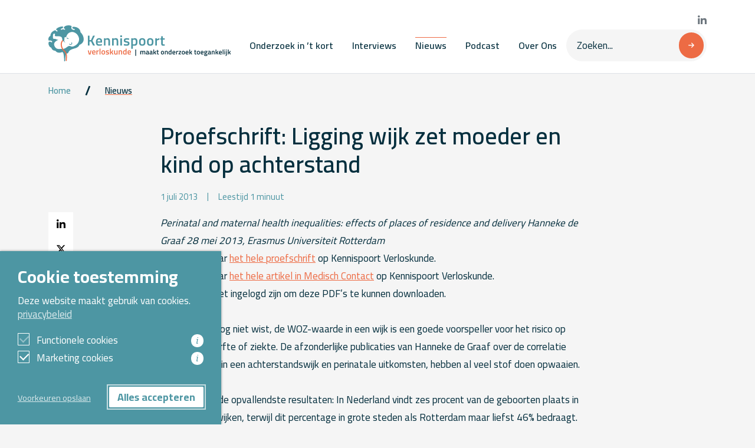

--- FILE ---
content_type: text/html; charset=UTF-8
request_url: https://www.kennispoort-verloskunde.nl/nieuws/proefschrift-ligging-wijk-zet-moeder-en-kind-op-achterstand/
body_size: 16378
content:
<!DOCTYPE html>
<html lang="nl_NL">

<head>
  <meta charset="UTF-8">
<script type="text/javascript">
/* <![CDATA[ */
var gform;gform||(document.addEventListener("gform_main_scripts_loaded",function(){gform.scriptsLoaded=!0}),document.addEventListener("gform/theme/scripts_loaded",function(){gform.themeScriptsLoaded=!0}),window.addEventListener("DOMContentLoaded",function(){gform.domLoaded=!0}),gform={domLoaded:!1,scriptsLoaded:!1,themeScriptsLoaded:!1,isFormEditor:()=>"function"==typeof InitializeEditor,callIfLoaded:function(o){return!(!gform.domLoaded||!gform.scriptsLoaded||!gform.themeScriptsLoaded&&!gform.isFormEditor()||(gform.isFormEditor()&&console.warn("The use of gform.initializeOnLoaded() is deprecated in the form editor context and will be removed in Gravity Forms 3.1."),o(),0))},initializeOnLoaded:function(o){gform.callIfLoaded(o)||(document.addEventListener("gform_main_scripts_loaded",()=>{gform.scriptsLoaded=!0,gform.callIfLoaded(o)}),document.addEventListener("gform/theme/scripts_loaded",()=>{gform.themeScriptsLoaded=!0,gform.callIfLoaded(o)}),window.addEventListener("DOMContentLoaded",()=>{gform.domLoaded=!0,gform.callIfLoaded(o)}))},hooks:{action:{},filter:{}},addAction:function(o,r,e,t){gform.addHook("action",o,r,e,t)},addFilter:function(o,r,e,t){gform.addHook("filter",o,r,e,t)},doAction:function(o){gform.doHook("action",o,arguments)},applyFilters:function(o){return gform.doHook("filter",o,arguments)},removeAction:function(o,r){gform.removeHook("action",o,r)},removeFilter:function(o,r,e){gform.removeHook("filter",o,r,e)},addHook:function(o,r,e,t,n){null==gform.hooks[o][r]&&(gform.hooks[o][r]=[]);var d=gform.hooks[o][r];null==n&&(n=r+"_"+d.length),gform.hooks[o][r].push({tag:n,callable:e,priority:t=null==t?10:t})},doHook:function(r,o,e){var t;if(e=Array.prototype.slice.call(e,1),null!=gform.hooks[r][o]&&((o=gform.hooks[r][o]).sort(function(o,r){return o.priority-r.priority}),o.forEach(function(o){"function"!=typeof(t=o.callable)&&(t=window[t]),"action"==r?t.apply(null,e):e[0]=t.apply(null,e)})),"filter"==r)return e[0]},removeHook:function(o,r,t,n){var e;null!=gform.hooks[o][r]&&(e=(e=gform.hooks[o][r]).filter(function(o,r,e){return!!(null!=n&&n!=o.tag||null!=t&&t!=o.priority)}),gform.hooks[o][r]=e)}});
/* ]]> */
</script>

  <meta name="viewport" content="width=device-width, initial-scale=1.0">
  <meta http-equiv="X-UA-Compatible" content="ie=edge">
  <title>Proefschrift: Ligging wijk zet moeder en kind op achterstand - Kennispoort Verloskunde</title>
				<link rel="preload" id="Sixtyseven Primo-public-css" href="https://www.kennispoort-verloskunde.nl/wp-content/plugins/67-primo/dist/styles/cookie.css" as="style" onload="this.onload=null;this.rel='stylesheet'">
				<noscript><link rel="stylesheet" id="Sixtyseven Primo-public-css" href="https://www.kennispoort-verloskunde.nl/wp-content/plugins/67-primo/dist/styles/cookie.css"></noscript>
				<style id='primo-cookie-critical-css'>
		.primo-cookie-compliance {
			display: none;
			opacity: 0;
			visibility: hidden;
			transition: opacity 0.3s ease, visibility 0.3s ease;
		}
		.primo-cookie-compliance.toggled {
			display: block;
			opacity: 1;
			visibility: visible;
		}
		#cookies-description {
			content-visibility: auto;
			contain-intrinsic-size: 0 1px;
		}
		</style>
<script>
    function read_cookie(k,r){return(r=RegExp('(^|; )'+encodeURIComponent(k)+'=([^;]*)').exec(document.cookie))?r[2]:null;}
</script>


<!-- Google Tag Manager -->
<script>
var primo_cookie_consent_marketing = read_cookie('primo_cookie_consent_marketing');

if (!window.primo_cookie_consent_analytics) {
  window.primo_cookie_consent_analytics = read_cookie('primo_cookie_consent_analytics');
}

window.dataLayer = window.dataLayer || [];
window.dataLayer.push({
    'cookieconsent_status' : read_cookie('cookieconsent_status'),
    'primo_cookie_consent_marketing' : primo_cookie_consent_marketing,
    'primo_cookie_consent_analytics' : window.primo_cookie_consent_analytics,
});

if( ( read_cookie('cookieconsent_status') == 'allow' && !primo_cookie_consent_marketing ) || primo_cookie_consent_marketing  == 'true') {
  window.dataLayer.push({
    'event' : 'cookie_consent_given'
  });
}

if( ( read_cookie('cookieconsent_status') == 'allow' && !window.primo_cookie_consent_analytics ) || window.primo_cookie_consent_analytics  == 'true') {
  window.dataLayer.push({
    'event' : 'cookie_consent_analytics'
  });
}

(function(w,d,s,l,i){w[l]=w[l]||[];w[l].push({'gtm.start':
new Date().getTime(),event:'gtm.js'});var f=d.getElementsByTagName(s)[0],
j=d.createElement(s),dl=l!='dataLayer'?'&l='+l:'';j.async=true;j.src=
'https://www.googletagmanager.com/gtm.js?id='+i+dl;f.parentNode.insertBefore(j,f);
})(window,document,'script','dataLayer','GTM-W9JQ2K');

</script>
<!-- End Google Tag Manager -->

<!-- The SEO Framework: door Sybre Waaijer -->
<meta name="robots" content="max-snippet:-1,max-image-preview:standard,max-video-preview:-1" />
<link rel="canonical" href="https://www.kennispoort-verloskunde.nl/proefschrift-ligging-wijk-zet-moeder-en-kind-op-achterstand/" />
<meta name="description" content="Perinatal and maternal health inequalities: effects of places of residence and delivery Hanneke de Graaf 28 mei 2013, Erasmus Universiteit Rotterdam Directe…" />
<meta property="og:type" content="article" />
<meta property="og:locale" content="nl_NL" />
<meta property="og:site_name" content="Kennispoort Verloskunde" />
<meta property="og:title" content="Proefschrift: Ligging wijk zet moeder en kind op achterstand - Kennispoort Verloskunde" />
<meta property="og:description" content="Perinatal and maternal health inequalities: effects of places of residence and delivery Hanneke de Graaf 28 mei 2013, Erasmus Universiteit Rotterdam Directe link naar het hele proefschrift op…" />
<meta property="og:url" content="https://www.kennispoort-verloskunde.nl/proefschrift-ligging-wijk-zet-moeder-en-kind-op-achterstand/" />
<meta property="og:image" content="https://www.kennispoort-verloskunde.nl/wp-content/uploads/2023/05/icon.png" />
<meta property="og:image:width" content="256" />
<meta property="og:image:height" content="256" />
<meta property="article:published_time" content="2013-07-01T23:00:00+00:00" />
<meta property="article:modified_time" content="2015-06-06T06:53:05+00:00" />
<meta name="twitter:card" content="summary_large_image" />
<meta name="twitter:title" content="Proefschrift: Ligging wijk zet moeder en kind op achterstand - Kennispoort Verloskunde" />
<meta name="twitter:description" content="Perinatal and maternal health inequalities: effects of places of residence and delivery Hanneke de Graaf 28 mei 2013, Erasmus Universiteit Rotterdam Directe link naar het hele proefschrift op…" />
<meta name="twitter:image" content="https://www.kennispoort-verloskunde.nl/wp-content/uploads/2023/05/icon.png" />
<script type="application/ld+json">{"@context":"https://schema.org","@graph":[{"@type":"WebSite","@id":"https://www.kennispoort-verloskunde.nl/#/schema/WebSite","url":"https://www.kennispoort-verloskunde.nl/","name":"Kennispoort Verloskunde","inLanguage":"nl-NL","potentialAction":{"@type":"SearchAction","target":{"@type":"EntryPoint","urlTemplate":"https://www.kennispoort-verloskunde.nl/search/{search_term_string}/"},"query-input":"required name=search_term_string"},"publisher":{"@type":"Organization","@id":"https://www.kennispoort-verloskunde.nl/#/schema/Organization","name":"Kennispoort Verloskunde","url":"https://www.kennispoort-verloskunde.nl/","logo":{"@type":"ImageObject","url":"https://www.kennispoort-verloskunde.nl/wp-content/uploads/2023/05/icon.png","contentUrl":"https://www.kennispoort-verloskunde.nl/wp-content/uploads/2023/05/icon.png","width":256,"height":256,"contentSize":"2741"}}},{"@type":"WebPage","@id":"https://www.kennispoort-verloskunde.nl/proefschrift-ligging-wijk-zet-moeder-en-kind-op-achterstand/","url":"https://www.kennispoort-verloskunde.nl/proefschrift-ligging-wijk-zet-moeder-en-kind-op-achterstand/","name":"Proefschrift: Ligging wijk zet moeder en kind op achterstand - Kennispoort Verloskunde","description":"Perinatal and maternal health inequalities: effects of places of residence and delivery Hanneke de Graaf 28 mei 2013, Erasmus Universiteit Rotterdam Directe…","inLanguage":"nl-NL","isPartOf":{"@id":"https://www.kennispoort-verloskunde.nl/#/schema/WebSite"},"breadcrumb":{"@type":"BreadcrumbList","@id":"https://www.kennispoort-verloskunde.nl/#/schema/BreadcrumbList","itemListElement":[{"@type":"ListItem","position":1,"item":"https://www.kennispoort-verloskunde.nl/","name":"Kennispoort Verloskunde"},{"@type":"ListItem","position":2,"item":"https://www.kennispoort-verloskunde.nl","name":"Nieuws"},{"@type":"ListItem","position":3,"item":"https://www.kennispoort-verloskunde.nl/category/geen-categorie/","name":"Geen categorie"},{"@type":"ListItem","position":4,"name":"Proefschrift: Ligging wijk zet moeder en kind op achterstand"}]},"potentialAction":{"@type":"ReadAction","target":"https://www.kennispoort-verloskunde.nl/proefschrift-ligging-wijk-zet-moeder-en-kind-op-achterstand/"},"datePublished":"2013-07-01T23:00:00+00:00","dateModified":"2015-06-06T06:53:05+00:00","author":{"@type":"Person","@id":"https://www.kennispoort-verloskunde.nl/#/schema/Person/2c2ec3c91fb5f4f0604dbac56a5f6cdb","name":"beheerder"}}]}</script>
<!-- / The SEO Framework: door Sybre Waaijer | 16.88ms meta | 6.80ms boot -->

<link rel='dns-prefetch' href='//fonts.googleapis.com' />
<link rel="alternate" title="oEmbed (JSON)" type="application/json+oembed" href="https://www.kennispoort-verloskunde.nl/wp-json/oembed/1.0/embed?url=https%3A%2F%2Fwww.kennispoort-verloskunde.nl%2Fproefschrift-ligging-wijk-zet-moeder-en-kind-op-achterstand%2F" />
<link rel="alternate" title="oEmbed (XML)" type="text/xml+oembed" href="https://www.kennispoort-verloskunde.nl/wp-json/oembed/1.0/embed?url=https%3A%2F%2Fwww.kennispoort-verloskunde.nl%2Fproefschrift-ligging-wijk-zet-moeder-en-kind-op-achterstand%2F&#038;format=xml" />
<style id='wp-img-auto-sizes-contain-inline-css' type='text/css'>
img:is([sizes=auto i],[sizes^="auto," i]){contain-intrinsic-size:3000px 1500px}
/*# sourceURL=wp-img-auto-sizes-contain-inline-css */
</style>
<style id='wp-emoji-styles-inline-css' type='text/css'>

	img.wp-smiley, img.emoji {
		display: inline !important;
		border: none !important;
		box-shadow: none !important;
		height: 1em !important;
		width: 1em !important;
		margin: 0 0.07em !important;
		vertical-align: -0.1em !important;
		background: none !important;
		padding: 0 !important;
	}
/*# sourceURL=wp-emoji-styles-inline-css */
</style>
<style id='classic-theme-styles-inline-css' type='text/css'>
/*! This file is auto-generated */
.wp-block-button__link{color:#fff;background-color:#32373c;border-radius:9999px;box-shadow:none;text-decoration:none;padding:calc(.667em + 2px) calc(1.333em + 2px);font-size:1.125em}.wp-block-file__button{background:#32373c;color:#fff;text-decoration:none}
/*# sourceURL=/wp-includes/css/classic-themes.min.css */
</style>
<link rel='stylesheet' id='kennispoort/styles/shared-css' href='https://www.kennispoort-verloskunde.nl/wp-content/themes/kennispoort/dist/styles/shared.css?ver=-primo-buster-1767871505' type='text/css' media='all' />
<link rel='stylesheet' id='gform_theme_components-css' href='https://www.kennispoort-verloskunde.nl/wp-content/plugins/gravityforms/assets/css/dist/theme-components.min.css?ver=2.9.26-primo-buster-1769218605' type='text/css' media='all' />
<link rel='stylesheet' id='gform_theme-css' href='https://www.kennispoort-verloskunde.nl/wp-content/plugins/gravityforms/assets/css/dist/theme.min.css?ver=2.9.26-primo-buster-1769218605' type='text/css' media='all' />
<link rel='stylesheet' id='kennispoort/shared/forms-css' href='https://www.kennispoort-verloskunde.nl/wp-content/themes/kennispoort/dist/styles/forms.css?ver=-primo-buster-1767871506' type='text/css' media='all' />
<link rel='stylesheet' id='google-fonts-css' href='https://fonts.googleapis.com/css2?family=Cairo%3Awght%40400%3B600%3B700&#038;display=swap&#038;ver=407a761ac006a65ee74fe277e0e0ba58' type='text/css' media='all' />
<link rel='stylesheet' id='kennispoort/styles/single-css' href='https://www.kennispoort-verloskunde.nl/wp-content/themes/kennispoort/dist/styles/single.css?ver=-primo-buster-1767871505' type='text/css' media='all' />
<link rel='stylesheet' id='kennispoort/styles/dropdown-css' href='https://www.kennispoort-verloskunde.nl/wp-content/themes/kennispoort/dist/styles/dropdown.css?ver=-primo-buster-1767871506' type='text/css' media='all' />
<link rel='stylesheet' id='glossary-hint-css' href='https://www.kennispoort-verloskunde.nl/wp-content/plugins/glossary-by-codeat/assets/css/tooltip-box.css?ver=2.3.10-primo-buster-1768375370' type='text/css' media='all' />
<script type="text/javascript" src="https://www.kennispoort-verloskunde.nl/wp-includes/js/jquery/jquery.min.js?ver=3.7.1" id="jquery-core-js"></script>
<script type="text/javascript" src="https://www.kennispoort-verloskunde.nl/wp-includes/js/jquery/jquery-migrate.min.js?ver=3.4.1" id="jquery-migrate-js"></script>
<link rel="https://api.w.org/" href="https://www.kennispoort-verloskunde.nl/wp-json/" /><link rel="alternate" title="JSON" type="application/json" href="https://www.kennispoort-verloskunde.nl/wp-json/wp/v2/posts/7494" /><link rel="EditURI" type="application/rsd+xml" title="RSD" href="https://www.kennispoort-verloskunde.nl/xmlrpc.php?rsd" />
<link rel="icon" href="https://www.kennispoort-verloskunde.nl/wp-content/uploads/2023/05/icon-150x150.png" sizes="32x32" />
<link rel="icon" href="https://www.kennispoort-verloskunde.nl/wp-content/uploads/2023/05/icon.png" sizes="192x192" />
<link rel="apple-touch-icon" href="https://www.kennispoort-verloskunde.nl/wp-content/uploads/2023/05/icon.png" />
<meta name="msapplication-TileImage" content="https://www.kennispoort-verloskunde.nl/wp-content/uploads/2023/05/icon.png" />
<style id='global-styles-inline-css' type='text/css'>
:root{--wp--preset--aspect-ratio--square: 1;--wp--preset--aspect-ratio--4-3: 4/3;--wp--preset--aspect-ratio--3-4: 3/4;--wp--preset--aspect-ratio--3-2: 3/2;--wp--preset--aspect-ratio--2-3: 2/3;--wp--preset--aspect-ratio--16-9: 16/9;--wp--preset--aspect-ratio--9-16: 9/16;--wp--preset--color--black: #000000;--wp--preset--color--cyan-bluish-gray: #abb8c3;--wp--preset--color--white: #ffffff;--wp--preset--color--pale-pink: #f78da7;--wp--preset--color--vivid-red: #cf2e2e;--wp--preset--color--luminous-vivid-orange: #ff6900;--wp--preset--color--luminous-vivid-amber: #fcb900;--wp--preset--color--light-green-cyan: #7bdcb5;--wp--preset--color--vivid-green-cyan: #00d084;--wp--preset--color--pale-cyan-blue: #8ed1fc;--wp--preset--color--vivid-cyan-blue: #0693e3;--wp--preset--color--vivid-purple: #9b51e0;--wp--preset--gradient--vivid-cyan-blue-to-vivid-purple: linear-gradient(135deg,rgb(6,147,227) 0%,rgb(155,81,224) 100%);--wp--preset--gradient--light-green-cyan-to-vivid-green-cyan: linear-gradient(135deg,rgb(122,220,180) 0%,rgb(0,208,130) 100%);--wp--preset--gradient--luminous-vivid-amber-to-luminous-vivid-orange: linear-gradient(135deg,rgb(252,185,0) 0%,rgb(255,105,0) 100%);--wp--preset--gradient--luminous-vivid-orange-to-vivid-red: linear-gradient(135deg,rgb(255,105,0) 0%,rgb(207,46,46) 100%);--wp--preset--gradient--very-light-gray-to-cyan-bluish-gray: linear-gradient(135deg,rgb(238,238,238) 0%,rgb(169,184,195) 100%);--wp--preset--gradient--cool-to-warm-spectrum: linear-gradient(135deg,rgb(74,234,220) 0%,rgb(151,120,209) 20%,rgb(207,42,186) 40%,rgb(238,44,130) 60%,rgb(251,105,98) 80%,rgb(254,248,76) 100%);--wp--preset--gradient--blush-light-purple: linear-gradient(135deg,rgb(255,206,236) 0%,rgb(152,150,240) 100%);--wp--preset--gradient--blush-bordeaux: linear-gradient(135deg,rgb(254,205,165) 0%,rgb(254,45,45) 50%,rgb(107,0,62) 100%);--wp--preset--gradient--luminous-dusk: linear-gradient(135deg,rgb(255,203,112) 0%,rgb(199,81,192) 50%,rgb(65,88,208) 100%);--wp--preset--gradient--pale-ocean: linear-gradient(135deg,rgb(255,245,203) 0%,rgb(182,227,212) 50%,rgb(51,167,181) 100%);--wp--preset--gradient--electric-grass: linear-gradient(135deg,rgb(202,248,128) 0%,rgb(113,206,126) 100%);--wp--preset--gradient--midnight: linear-gradient(135deg,rgb(2,3,129) 0%,rgb(40,116,252) 100%);--wp--preset--font-size--small: 13px;--wp--preset--font-size--medium: 20px;--wp--preset--font-size--large: 36px;--wp--preset--font-size--x-large: 42px;--wp--preset--spacing--20: 0.44rem;--wp--preset--spacing--30: 0.67rem;--wp--preset--spacing--40: 1rem;--wp--preset--spacing--50: 1.5rem;--wp--preset--spacing--60: 2.25rem;--wp--preset--spacing--70: 3.38rem;--wp--preset--spacing--80: 5.06rem;--wp--preset--shadow--natural: 6px 6px 9px rgba(0, 0, 0, 0.2);--wp--preset--shadow--deep: 12px 12px 50px rgba(0, 0, 0, 0.4);--wp--preset--shadow--sharp: 6px 6px 0px rgba(0, 0, 0, 0.2);--wp--preset--shadow--outlined: 6px 6px 0px -3px rgb(255, 255, 255), 6px 6px rgb(0, 0, 0);--wp--preset--shadow--crisp: 6px 6px 0px rgb(0, 0, 0);}:where(.is-layout-flex){gap: 0.5em;}:where(.is-layout-grid){gap: 0.5em;}body .is-layout-flex{display: flex;}.is-layout-flex{flex-wrap: wrap;align-items: center;}.is-layout-flex > :is(*, div){margin: 0;}body .is-layout-grid{display: grid;}.is-layout-grid > :is(*, div){margin: 0;}:where(.wp-block-columns.is-layout-flex){gap: 2em;}:where(.wp-block-columns.is-layout-grid){gap: 2em;}:where(.wp-block-post-template.is-layout-flex){gap: 1.25em;}:where(.wp-block-post-template.is-layout-grid){gap: 1.25em;}.has-black-color{color: var(--wp--preset--color--black) !important;}.has-cyan-bluish-gray-color{color: var(--wp--preset--color--cyan-bluish-gray) !important;}.has-white-color{color: var(--wp--preset--color--white) !important;}.has-pale-pink-color{color: var(--wp--preset--color--pale-pink) !important;}.has-vivid-red-color{color: var(--wp--preset--color--vivid-red) !important;}.has-luminous-vivid-orange-color{color: var(--wp--preset--color--luminous-vivid-orange) !important;}.has-luminous-vivid-amber-color{color: var(--wp--preset--color--luminous-vivid-amber) !important;}.has-light-green-cyan-color{color: var(--wp--preset--color--light-green-cyan) !important;}.has-vivid-green-cyan-color{color: var(--wp--preset--color--vivid-green-cyan) !important;}.has-pale-cyan-blue-color{color: var(--wp--preset--color--pale-cyan-blue) !important;}.has-vivid-cyan-blue-color{color: var(--wp--preset--color--vivid-cyan-blue) !important;}.has-vivid-purple-color{color: var(--wp--preset--color--vivid-purple) !important;}.has-black-background-color{background-color: var(--wp--preset--color--black) !important;}.has-cyan-bluish-gray-background-color{background-color: var(--wp--preset--color--cyan-bluish-gray) !important;}.has-white-background-color{background-color: var(--wp--preset--color--white) !important;}.has-pale-pink-background-color{background-color: var(--wp--preset--color--pale-pink) !important;}.has-vivid-red-background-color{background-color: var(--wp--preset--color--vivid-red) !important;}.has-luminous-vivid-orange-background-color{background-color: var(--wp--preset--color--luminous-vivid-orange) !important;}.has-luminous-vivid-amber-background-color{background-color: var(--wp--preset--color--luminous-vivid-amber) !important;}.has-light-green-cyan-background-color{background-color: var(--wp--preset--color--light-green-cyan) !important;}.has-vivid-green-cyan-background-color{background-color: var(--wp--preset--color--vivid-green-cyan) !important;}.has-pale-cyan-blue-background-color{background-color: var(--wp--preset--color--pale-cyan-blue) !important;}.has-vivid-cyan-blue-background-color{background-color: var(--wp--preset--color--vivid-cyan-blue) !important;}.has-vivid-purple-background-color{background-color: var(--wp--preset--color--vivid-purple) !important;}.has-black-border-color{border-color: var(--wp--preset--color--black) !important;}.has-cyan-bluish-gray-border-color{border-color: var(--wp--preset--color--cyan-bluish-gray) !important;}.has-white-border-color{border-color: var(--wp--preset--color--white) !important;}.has-pale-pink-border-color{border-color: var(--wp--preset--color--pale-pink) !important;}.has-vivid-red-border-color{border-color: var(--wp--preset--color--vivid-red) !important;}.has-luminous-vivid-orange-border-color{border-color: var(--wp--preset--color--luminous-vivid-orange) !important;}.has-luminous-vivid-amber-border-color{border-color: var(--wp--preset--color--luminous-vivid-amber) !important;}.has-light-green-cyan-border-color{border-color: var(--wp--preset--color--light-green-cyan) !important;}.has-vivid-green-cyan-border-color{border-color: var(--wp--preset--color--vivid-green-cyan) !important;}.has-pale-cyan-blue-border-color{border-color: var(--wp--preset--color--pale-cyan-blue) !important;}.has-vivid-cyan-blue-border-color{border-color: var(--wp--preset--color--vivid-cyan-blue) !important;}.has-vivid-purple-border-color{border-color: var(--wp--preset--color--vivid-purple) !important;}.has-vivid-cyan-blue-to-vivid-purple-gradient-background{background: var(--wp--preset--gradient--vivid-cyan-blue-to-vivid-purple) !important;}.has-light-green-cyan-to-vivid-green-cyan-gradient-background{background: var(--wp--preset--gradient--light-green-cyan-to-vivid-green-cyan) !important;}.has-luminous-vivid-amber-to-luminous-vivid-orange-gradient-background{background: var(--wp--preset--gradient--luminous-vivid-amber-to-luminous-vivid-orange) !important;}.has-luminous-vivid-orange-to-vivid-red-gradient-background{background: var(--wp--preset--gradient--luminous-vivid-orange-to-vivid-red) !important;}.has-very-light-gray-to-cyan-bluish-gray-gradient-background{background: var(--wp--preset--gradient--very-light-gray-to-cyan-bluish-gray) !important;}.has-cool-to-warm-spectrum-gradient-background{background: var(--wp--preset--gradient--cool-to-warm-spectrum) !important;}.has-blush-light-purple-gradient-background{background: var(--wp--preset--gradient--blush-light-purple) !important;}.has-blush-bordeaux-gradient-background{background: var(--wp--preset--gradient--blush-bordeaux) !important;}.has-luminous-dusk-gradient-background{background: var(--wp--preset--gradient--luminous-dusk) !important;}.has-pale-ocean-gradient-background{background: var(--wp--preset--gradient--pale-ocean) !important;}.has-electric-grass-gradient-background{background: var(--wp--preset--gradient--electric-grass) !important;}.has-midnight-gradient-background{background: var(--wp--preset--gradient--midnight) !important;}.has-small-font-size{font-size: var(--wp--preset--font-size--small) !important;}.has-medium-font-size{font-size: var(--wp--preset--font-size--medium) !important;}.has-large-font-size{font-size: var(--wp--preset--font-size--large) !important;}.has-x-large-font-size{font-size: var(--wp--preset--font-size--x-large) !important;}
/*# sourceURL=global-styles-inline-css */
</style>
<link rel='stylesheet' id='kennispoort/styles/collapse-css' href='https://www.kennispoort-verloskunde.nl/wp-content/themes/kennispoort/dist/styles/collapse.css?ver=-primo-buster-1767871505' type='text/css' media='all' />
<link rel='stylesheet' id='gform_basic-css' href='https://www.kennispoort-verloskunde.nl/wp-content/plugins/gravityforms/assets/css/dist/basic.min.css?ver=2.9.26-primo-buster-1769218605' type='text/css' media='all' />
</head>

<body class="wp-singular post-template-default single single-post postid-7494 single-format-standard wp-custom-logo wp-theme-kennispoort">
  <header class="header sticky-top">
  
<nav class="desktop-menu-wrap">
  <div class="navbar navbar-expand-md navbar-main bg-white">
    <div class="container">
      <a class='navbar-brand' href='https://www.kennispoort-verloskunde.nl'><img class='d-none d-md-block' src='https://www.kennispoort-verloskunde.nl/wp-content/uploads/2023/08/Logo_Kennispoort_tagline_Landscape_RGB.svg' title='Kennispoort Verloskunde'><img class='d-md-none' src='https://www.kennispoort-verloskunde.nl/wp-content/uploads/2023/04/logo-mobiel-1.svg' title='Kennispoort Verloskunde'></a>
      <div class="d-flex flex-column align-items-end gap-3">
        
<div class="social-networks">
      <a href="https://www.linkedin.com/company/kennispoortverloskunde/" target="_blank" aria-label="Bekijk onze LinkedIn pagina">
      <i class="fa-brands fa-linkedin-in"></i>
    </a>
  
  
  </div>
        <div class="d-flex flex-row align-items-center gap-4">
                      <ul id="menu-hoofdmenu" class="menu menu-primary navbar-nav"><li id="menu-item-25392" class="menu-item menu-item-type-post_type_archive menu-item-object-brief menu-item-25392 nav-item">
	<a class="nav-link"  href="https://www.kennispoort-verloskunde.nl/onderzoek-in-t-kort/">Onderzoek in &#8217;t kort</a></li>
<li id="menu-item-25410" class="menu-item menu-item-type-post_type_archive menu-item-object-article menu-item-25410 nav-item">
	<a class="nav-link"  href="https://www.kennispoort-verloskunde.nl/interviews/">Interviews</a></li>
<li id="menu-item-25462" class="menu-item menu-item-type-custom menu-item-object-custom menu-item-25462 nav-item current_page_parent">
	<a class="nav-link"  href="/nieuws">Nieuws</a></li>
<li id="menu-item-25411" class="menu-item menu-item-type-post_type_archive menu-item-object-podcast menu-item-25411 nav-item">
	<a class="nav-link"  href="https://www.kennispoort-verloskunde.nl/podcast/">Podcast</a></li>
<li id="menu-item-26544" class="menu-item menu-item-type-post_type menu-item-object-page menu-item-26544 nav-item">
	<a class="nav-link"  href="https://www.kennispoort-verloskunde.nl/over-kennispoort-verloskunde/">Over Ons</a></li>
</ul>          
          <form class="searchform" action="https://www.kennispoort-verloskunde.nl">
  <input type="search" name="s" id="" class="form-control" placeholder="Zoeken..." value="">
  
  <button class="btn btn-primary has-icon">
    <i class="fa-solid fa-arrow-right"></i>
  </button>
</form>        </div>
      </div>
    </div>
  </div>
</nav>  
<nav class="tablet-menu-wrap">  
  <div class="navbar navbar-expand-md navbar-main bg-white">
    <div class="container">
      <a class='navbar-brand' href='https://www.kennispoort-verloskunde.nl'><img class='d-none d-md-block' src='https://www.kennispoort-verloskunde.nl/wp-content/uploads/2023/08/Logo_Kennispoort_tagline_Landscape_RGB.svg' title='Kennispoort Verloskunde'><img class='d-md-none' src='https://www.kennispoort-verloskunde.nl/wp-content/uploads/2023/04/logo-mobiel-1.svg' title='Kennispoort Verloskunde'></a>
      <div class="d-flex flex-column align-items-end gap-3">
        
<div class="social-networks">
      <a href="https://www.linkedin.com/company/kennispoortverloskunde/" target="_blank" aria-label="Bekijk onze LinkedIn pagina">
      <i class="fa-brands fa-linkedin-in"></i>
    </a>
  
  
  </div>
        <div class="d-flex flex-row align-items-center gap-4">
                      <ul id="menu-hoofdmenu-1" class="menu menu-primary navbar-nav"><li class="menu-item menu-item-type-post_type_archive menu-item-object-brief menu-item-25392 nav-item">
	<a class="nav-link"  href="https://www.kennispoort-verloskunde.nl/onderzoek-in-t-kort/">Onderzoek in &#8217;t kort</a></li>
<li class="menu-item menu-item-type-post_type_archive menu-item-object-article menu-item-25410 nav-item">
	<a class="nav-link"  href="https://www.kennispoort-verloskunde.nl/interviews/">Interviews</a></li>
<li class="menu-item menu-item-type-custom menu-item-object-custom menu-item-25462 nav-item current_page_parent">
	<a class="nav-link"  href="/nieuws">Nieuws</a></li>
<li class="menu-item menu-item-type-post_type_archive menu-item-object-podcast menu-item-25411 nav-item">
	<a class="nav-link"  href="https://www.kennispoort-verloskunde.nl/podcast/">Podcast</a></li>
<li class="menu-item menu-item-type-post_type menu-item-object-page menu-item-26544 nav-item">
	<a class="nav-link"  href="https://www.kennispoort-verloskunde.nl/over-kennispoort-verloskunde/">Over Ons</a></li>
</ul>          
          <form class="searchform" action="https://www.kennispoort-verloskunde.nl">
  <input type="search" name="s" id="" class="form-control" placeholder="Zoeken..." value="">
  
  <button class="btn btn-primary has-icon">
    <i class="fa-solid fa-arrow-right"></i>
  </button>
</form>        </div>
      </div>
    </div>
  </div>
</nav>  
<div class="mobile-menu-wrap">
  <div class="navbar navbar-main bg-white">
    <div class="container">
      <a class='navbar-brand' href='https://www.kennispoort-verloskunde.nl'><img class='d-none d-md-block' src='https://www.kennispoort-verloskunde.nl/wp-content/uploads/2023/08/Logo_Kennispoort_tagline_Landscape_RGB.svg' title='Kennispoort Verloskunde'><img class='d-md-none' src='https://www.kennispoort-verloskunde.nl/wp-content/uploads/2023/04/logo-mobiel-1.svg' title='Kennispoort Verloskunde'></a>
      <button class="navbar-toggler" type="button" data-bs-toggle="collapse" data-bs-target="#offcanvas" aria-expanded="false" aria-controls="offcanvas">
        <span class="navbar-toggler-icon"></span>
      </button>
    </div>

    
<div class="collapse w-100" id="offcanvas">
  <div class="container">
    <div class="card card-body px-0">
      <ul id="menu-hoofdmenu-2" class="menu menu-primary navbar-nav flex-column"><li class="menu-item menu-item-type-post_type_archive menu-item-object-brief menu-item-25392 nav-item">
	<a class="nav-link"  href="https://www.kennispoort-verloskunde.nl/onderzoek-in-t-kort/">Onderzoek in &#8217;t kort</a></li>
<li class="menu-item menu-item-type-post_type_archive menu-item-object-article menu-item-25410 nav-item">
	<a class="nav-link"  href="https://www.kennispoort-verloskunde.nl/interviews/">Interviews</a></li>
<li class="menu-item menu-item-type-custom menu-item-object-custom menu-item-25462 nav-item current_page_parent">
	<a class="nav-link"  href="/nieuws">Nieuws</a></li>
<li class="menu-item menu-item-type-post_type_archive menu-item-object-podcast menu-item-25411 nav-item">
	<a class="nav-link"  href="https://www.kennispoort-verloskunde.nl/podcast/">Podcast</a></li>
<li class="menu-item menu-item-type-post_type menu-item-object-page menu-item-26544 nav-item">
	<a class="nav-link"  href="https://www.kennispoort-verloskunde.nl/over-kennispoort-verloskunde/">Over Ons</a></li>
</ul>
      <form class="searchform" action="https://www.kennispoort-verloskunde.nl">
  <input type="search" name="s" id="" class="form-control" placeholder="Zoeken..." value="">
  
  <button class="btn btn-primary has-icon">
    <i class="fa-solid fa-arrow-right"></i>
  </button>
</form>
      
<div class="social-networks">
      <a href="https://www.linkedin.com/company/kennispoortverloskunde/" target="_blank" aria-label="Bekijk onze LinkedIn pagina">
      <i class="fa-brands fa-linkedin-in"></i>
    </a>
  
  
  </div>
          </div>
  </div>
</div>  </div>
</div></header>
  <div role="document">
    <main class="main">
      
  <div class="container py-3" style="">
    
<div class="breadcrumbs-wrap mb-5">
      <nav aria-label="breadcrumb"><ol class='breadcrumb'><li class='breadcrumb-item '><a href="https://www.kennispoort-verloskunde.nl">Home</a></li><li class='breadcrumb-item '><a href="https://www.kennispoort-verloskunde.nl/nieuws">Nieuws</a></li></ol></nav>  </div>
    <div class="row">
      <div class="col-lg-10 col-xl-8 offset-lg-1 offset-xl-2">
        <div class="post-content-wrap">
          
<h1>
  Proefschrift: Ligging wijk zet moeder en kind op achterstand  </h1>
          
  <ul class="post-meta list-inline-pipes text-secondary">
          <li class="list-inline-item">1 juli 2013</li>
    
          <li class="list-inline-item">Leestijd 1 minuut</li>
      </ul>

          <div class="post-content mt-3">
            <p><em>Perinatal and maternal health inequalities: effects of places of residence and delivery Hanneke de Graaf 28 mei 2013, Erasmus Universiteit Rotterdam</em><br />
Directe link naar <a href="https://www.kennispoort-verloskunde.nl/perinatal-and-maternal-health-inequalities-effects-of-places-of-residence-and-delivery.aspx">het hele proefschrift</a> op Kennispoort Verloskunde.<br />
Directe link naar <a href="https://www.kennispoort-verloskunde.nl/sociale-verloskunde-voorkomt-armoedeval.aspx">het hele artikel in Medisch Contact</a> op Kennispoort Verloskunde.<br />
LET OP: U moet ingelogd zijn om deze PDF’s te kunnen downloaden.</p>
<p>Voor wie het nog niet wist, de WOZ-waarde in een wijk is een goede voorspeller voor het risico op perinatale sterfte of ziekte. De afzonderlijke publicaties van Hanneke de Graaf over de correlatie tussen wonen in een achterstandswijk en perinatale uitkomsten, hebben al veel stof doen opwaaien.</p>
<p>Een greep uit de opvallendste resultaten: In Nederland vindt zes procent van de geboorten plaats in achterstandswijken, terwijl dit percentage in grote steden als Rotterdam maar liefst 46% bedraagt. Ook na correctie voor effecten als leeftijd van de moeder, pariteit, comorbiditeit en etniciteit, bedraagt het extra risico op perinatale sterfte 21%, als gevolg van het wonen in een achterstandswijk. Wat betreft perinatale ziekte is er een extra risico op vroeggeboorte van 16%, op foetale groeivertraging van 11% en op een lage Apgar-score van 11%. Ook de maternale sterfte is fors hoger in achterstandswijken, vooral in de grote steden: 10,8 per 100.000 landelijk versus circa 20 in Rotterdam en Den Haag. Hoe nu verder? Over de oplossingen voor het probleem schreef Hanneke de Graaf, samen met haar collega’s Eric Steegers, Semiha Denkta en Gouke Bonsel begin 2013 een interessant artikel in Medisch Contact met de titel ‘Sociale verloskunde voorkomt armoedeval.’ Daarin wordt ondermeer bepleit dat de sociale verloskunde uit de jaren zeventig een revival verdient. Sociale verloskunde heeft heel nadrukkelijk aandacht voor de zwangere vrouw en de maatschappelijke context waarin haar bevalling zal plaatsvinden. Huisartsen, verloskundigen en gynaecologen gebruiken de intake standaard voor het vaststellen van zowel de medische, niet-medische als sociale risicostatus, inclusief de woon- en gezinssituatie. Risico’s in de leefstijl (roken, alcohol, voeding) en psychosociale en psychiatrische problematiek moeten actief worden aangepakt. Dit is een uitdaging, omdat individuele preventie relatief veel tijd en overleg vraagt bij deze zwangeren.</p>
<p>Het hele proefschrift van Hanneke de Graaf en het geciteerde artikel uit Medisch Contact kunnen worden gedownload op Kennispoort Verloskunde</p>
          </div>
          
                  </div>
      </div>
    </div>

    <div class="share">
  <button class="share-button" data-sharer="linkedin" data-url="https://www.kennispoort-verloskunde.nl/proefschrift-ligging-wijk-zet-moeder-en-kind-op-achterstand/"><i class="fa-brands fa-linkedin-in"></i></button>
  <button class="share-button" data-sharer="twitter" data-url="https://www.kennispoort-verloskunde.nl/proefschrift-ligging-wijk-zet-moeder-en-kind-op-achterstand/"><i class="fa-brands fa-x-twitter"></i></button>
  <button class="share-button" data-sharer="facebook" data-url="https://www.kennispoort-verloskunde.nl/proefschrift-ligging-wijk-zet-moeder-en-kind-op-achterstand/"><i class="fa-brands fa-facebook-f"></i></button>
  <a class="share-button" href="mailto:?body=https://www.kennispoort-verloskunde.nl/proefschrift-ligging-wijk-zet-moeder-en-kind-op-achterstand/"><i class="fa-solid fa-envelope"></i></a>
</div>
<div class="mobile-cta d-md-none">
      <div class="dropup">
      <button type="button" class="btn btn-white dropdown-toggle" data-bs-toggle="dropdown" aria-expanded="false">
        <i class="fa-solid fa-share-alt"></i> Delen      </button>

      <ul class="dropdown-menu">
        <li>
          <strong class="dropdown-item-text text-nowrap">
            Deel dit nieuws          </strong>
        </li>

        <li>
          <button class="share-button dropdown-item" data-sharer="linkedin" data-url="https://www.kennispoort-verloskunde.nl/proefschrift-ligging-wijk-zet-moeder-en-kind-op-achterstand/">
            <i class="fab fa-linkedin-in"></i>
            LinkedIn          </button>
        </li>

        <li>
          <button class="share-button dropdown-item" data-sharer="twitter" data-url="https://www.kennispoort-verloskunde.nl/proefschrift-ligging-wijk-zet-moeder-en-kind-op-achterstand/">
            <i class="fab fa-x-twitter"></i>
            X          </button>
        </li>

        <li>
          <button class="share-button dropdown-item" data-sharer="facebook" data-url="https://www.kennispoort-verloskunde.nl/proefschrift-ligging-wijk-zet-moeder-en-kind-op-achterstand/">
            <i class="fab fa-facebook-f"></i>
            Facebook          </button>
        </li>

        <li>
          <a class="share-button dropdown-item" href="mailto:?body=https://www.kennispoort-verloskunde.nl/proefschrift-ligging-wijk-zet-moeder-en-kind-op-achterstand/">
            <i class="fa-solid fa-envelope"></i>
            E-mail          </a>
        </li>
      </ul>
    </div>
      
  <button type="button" class="btn btn-secondary goto-newsletter">
    Inschrijven nieuwsbrief  </button>
</div>
          <div class="row">
        <div class="col-lg-10 offset-lg-1">
          
<div class="newsletter-signup newsletter-signup-large card card-lg bg-white mt-6">
  <div class="card-body">
    
                <div class='gf_browser_chrome gform_wrapper gravity-theme gform-theme--no-framework' data-form-theme='gravity-theme' data-form-index='0' id='gform_wrapper_8' ><div id='gf_8' class='gform_anchor' tabindex='-1'></div>
                        <div class='gform_heading'>
                            <h2 class="gform_title">‘Vers van de pers’</h2>
                            <p class='gform_description'>Ontvang elke week de nieuwste wetenschappelijke inzichten over de verloskunde in je mailbox.<br>
Bijna 4.000 collega's gingen je al voor.</p>
							<p class='gform_required_legend'></p>
                        </div><form method='post' enctype='multipart/form-data' target='gform_ajax_frame_8' id='gform_8'  action='/nieuws/proefschrift-ligging-wijk-zet-moeder-en-kind-op-achterstand/#gf_8' data-formid='8' novalidate>
<!-- Primo auto-honeypot activated -->
                        <div class='gform-body gform_body'><div id='gform_fields_8' class='gform_fields top_label form_sublabel_below description_below validation_below'><div id="field_8_4" class="gfield gfield--type-honeypot gform_validation_container field_sublabel_below gfield--has-description field_description_below field_validation_below gfield_visibility_visible"  ><label class='gfield_label gform-field-label' for='input_8_4'>Instagram</label><div class='ginput_container'><input name='input_4' id='input_8_4' type='text' value='' autocomplete='new-password'/></div><div class='gfield_description' id='gfield_description_8_4'>Dit veld is bedoeld voor validatiedoeleinden en moet niet worden gewijzigd.</div></div><div id="field_8_1" class="gfield gfield--type-text gfield_contains_required field_sublabel_below gfield--no-description field_description_below field_validation_below gfield_visibility_visible"  ><label class='gfield_label gform-field-label' for='input_8_1'>Naam<span class="gfield_required"><span class="gfield_required gfield_required_asterisk">*</span></span></label><div class='ginput_container ginput_container_text'><input name='input_1' id='input_8_1' type='text' value='' class='large'    placeholder='Vul hier je naam in...' aria-required="true" aria-invalid="false"   /></div></div><div id="field_8_3" class="gfield gfield--type-email gfield--width-full gfield_contains_required field_sublabel_below gfield--no-description field_description_below field_validation_below gfield_visibility_visible"  ><label class='gfield_label gform-field-label' for='input_8_3'>E-mailadres<span class="gfield_required"><span class="gfield_required gfield_required_asterisk">*</span></span></label><div class='ginput_container ginput_container_email'>
                            <input name='input_3' id='input_8_3' type='email' value='' class='large'   placeholder='Vul hier je e-mailadres in...' aria-required="true" aria-invalid="false"  />
                        </div></div></div></div>
        <div class='gform-footer gform_footer top_label'> <button type="submit" id="gform_submit_button_8" class="gform_button button btn btn-primary " onclick="gform.submission.handleButtonClick(this);" data-submission-type="submit">Zet mij op de lijst!</button> <input type='hidden' name='gform_ajax' value='form_id=8&amp;title=1&amp;description=1&amp;tabindex=0&amp;theme=gravity-theme&amp;styles=[]&amp;hash=30601c4bccf9b131924fe6e003bcde1d' />
            <input type='hidden' class='gform_hidden' name='gform_submission_method' data-js='gform_submission_method_8' value='iframe' />
            <input type='hidden' class='gform_hidden' name='gform_theme' data-js='gform_theme_8' id='gform_theme_8' value='gravity-theme' />
            <input type='hidden' class='gform_hidden' name='gform_style_settings' data-js='gform_style_settings_8' id='gform_style_settings_8' value='[]' />
            <input type='hidden' class='gform_hidden' name='is_submit_8' value='1' />
            <input type='hidden' class='gform_hidden' name='gform_submit' value='8' />
            
            <input type='hidden' class='gform_hidden' name='gform_currency' data-currency='USD' value='dCWxIJ9Lo5gAyNDFD0dfM5izxD31r49xur9hsZiEBgEgDfMnW7xfSud7YT6IZHivfXpMhCRIJAdz1A5i43Ozip9og1tItsjXPm5KA6xu3ZaRcLE=' />
            <input type='hidden' class='gform_hidden' name='gform_unique_id' value='' />
            <input type='hidden' class='gform_hidden' name='state_8' value='WyJbXSIsIjMzYWZmMzJiZTAzOGVkYzBkN2FmZmI2YjEyNjM2Nzk0Il0=' />
            <input type='hidden' autocomplete='off' class='gform_hidden' name='gform_target_page_number_8' id='gform_target_page_number_8' value='0' />
            <input type='hidden' autocomplete='off' class='gform_hidden' name='gform_source_page_number_8' id='gform_source_page_number_8' value='1' />
            <input type='hidden' name='gform_field_values' value='' />
            
        </div>
                        </form>
                        </div>
		                <iframe style='display:none;width:0px;height:0px;' src='about:blank' name='gform_ajax_frame_8' id='gform_ajax_frame_8' title='Dit iframe bevat de vereiste logica om Ajax aangedreven Gravity Forms te verwerken.'></iframe>
		                <script type="text/javascript">
/* <![CDATA[ */
 gform.initializeOnLoaded( function() {gformInitSpinner( 8, 'https://www.kennispoort-verloskunde.nl/wp-content/plugins/gravityforms/images/spinner.svg', true );jQuery('#gform_ajax_frame_8').on('load',function(){var contents = jQuery(this).contents().find('*').html();var is_postback = contents.indexOf('GF_AJAX_POSTBACK') >= 0;if(!is_postback){return;}var form_content = jQuery(this).contents().find('#gform_wrapper_8');var is_confirmation = jQuery(this).contents().find('#gform_confirmation_wrapper_8').length > 0;var is_redirect = contents.indexOf('gformRedirect(){') >= 0;var is_form = form_content.length > 0 && ! is_redirect && ! is_confirmation;var mt = parseInt(jQuery('html').css('margin-top'), 10) + parseInt(jQuery('body').css('margin-top'), 10) + 100;if(is_form){jQuery('#gform_wrapper_8').html(form_content.html());if(form_content.hasClass('gform_validation_error')){jQuery('#gform_wrapper_8').addClass('gform_validation_error');} else {jQuery('#gform_wrapper_8').removeClass('gform_validation_error');}setTimeout( function() { /* delay the scroll by 50 milliseconds to fix a bug in chrome */ jQuery(document).scrollTop(jQuery('#gform_wrapper_8').offset().top - mt); }, 50 );if(window['gformInitDatepicker']) {gformInitDatepicker();}if(window['gformInitPriceFields']) {gformInitPriceFields();}var current_page = jQuery('#gform_source_page_number_8').val();gformInitSpinner( 8, 'https://www.kennispoort-verloskunde.nl/wp-content/plugins/gravityforms/images/spinner.svg', true );jQuery(document).trigger('gform_page_loaded', [8, current_page]);window['gf_submitting_8'] = false;}else if(!is_redirect){var confirmation_content = jQuery(this).contents().find('.GF_AJAX_POSTBACK').html();if(!confirmation_content){confirmation_content = contents;}jQuery('#gform_wrapper_8').replaceWith(confirmation_content);jQuery(document).scrollTop(jQuery('#gf_8').offset().top - mt);jQuery(document).trigger('gform_confirmation_loaded', [8]);window['gf_submitting_8'] = false;wp.a11y.speak(jQuery('#gform_confirmation_message_8').text());}else{jQuery('#gform_8').append(contents);if(window['gformRedirect']) {gformRedirect();}}jQuery(document).trigger("gform_pre_post_render", [{ formId: "8", currentPage: "current_page", abort: function() { this.preventDefault(); } }]);        if (event && event.defaultPrevented) {                return;        }        const gformWrapperDiv = document.getElementById( "gform_wrapper_8" );        if ( gformWrapperDiv ) {            const visibilitySpan = document.createElement( "span" );            visibilitySpan.id = "gform_visibility_test_8";            gformWrapperDiv.insertAdjacentElement( "afterend", visibilitySpan );        }        const visibilityTestDiv = document.getElementById( "gform_visibility_test_8" );        let postRenderFired = false;        function triggerPostRender() {            if ( postRenderFired ) {                return;            }            postRenderFired = true;            gform.core.triggerPostRenderEvents( 8, current_page );            if ( visibilityTestDiv ) {                visibilityTestDiv.parentNode.removeChild( visibilityTestDiv );            }        }        function debounce( func, wait, immediate ) {            var timeout;            return function() {                var context = this, args = arguments;                var later = function() {                    timeout = null;                    if ( !immediate ) func.apply( context, args );                };                var callNow = immediate && !timeout;                clearTimeout( timeout );                timeout = setTimeout( later, wait );                if ( callNow ) func.apply( context, args );            };        }        const debouncedTriggerPostRender = debounce( function() {            triggerPostRender();        }, 200 );        if ( visibilityTestDiv && visibilityTestDiv.offsetParent === null ) {            const observer = new MutationObserver( ( mutations ) => {                mutations.forEach( ( mutation ) => {                    if ( mutation.type === 'attributes' && visibilityTestDiv.offsetParent !== null ) {                        debouncedTriggerPostRender();                        observer.disconnect();                    }                });            });            observer.observe( document.body, {                attributes: true,                childList: false,                subtree: true,                attributeFilter: [ 'style', 'class' ],            });        } else {            triggerPostRender();        }    } );} ); 
/* ]]> */
</script>
  </div>
</div>        </div>
      </div>
        
  </div>
    </main>
  </div>

  <footer class="footer">
  
<div class="footer-about bg-white py-5">
  <div class="container">
    <div class="row align-items-end">
      <div class="col-md-7 fs-sm">
        <div class="mb-3">
          <a class='navbar-brand' href='https://www.kennispoort-verloskunde.nl'><img class='d-none d-md-block' src='https://www.kennispoort-verloskunde.nl/wp-content/uploads/2023/08/Logo_Kennispoort_tagline_Landscape_RGB.svg' title='Kennispoort Verloskunde'><img class='d-md-none' src='https://www.kennispoort-verloskunde.nl/wp-content/uploads/2023/04/logo-mobiel-1.svg' title='Kennispoort Verloskunde'></a>        </div>

                  <p>Op Kennispoort Verloskunde vind je samenvattingen van recent en relevant internationaal verloskundig wetenschappelijk onderzoek, interviews met Nederlandse onderzoekers en nieuws over o.a. aanstaande promoties. Kennispoort Verloskunde is een initiatief van de Samenwerkende Opleidingen Verloskunde voor verloskundigen (in opleiding).</p>
              </div>
      
              <div class="offset-md-1 col-md-4 mt-4 mt-md-auto meta-wrap">
          <ul id="menu-meta" class="nav flex-column"><li id="menu-item-25559" class="menu-item menu-item-type-post_type menu-item-object-page menu-item-25559 nav-item">
	<a class="nav-link"  href="https://www.kennispoort-verloskunde.nl/over-kennispoort-verloskunde/">Over Kennispoort Verloskunde</a></li>
<li id="menu-item-25421" class="menu-item menu-item-type-post_type menu-item-object-page menu-item-25421 nav-item">
	<a class="nav-link"  href="https://www.kennispoort-verloskunde.nl/contact/">Contact</a></li>
<li id="menu-item-25420" class="menu-item menu-item-type-post_type menu-item-object-page menu-item-25420 nav-item">
	<a class="nav-link"  href="https://www.kennispoort-verloskunde.nl/archief/">Archief</a></li>
</ul>        </div>
          </div>
  </div>
</div>  <div class="footer-copyright bg-secondary text-white py-4">
  <div class="container">
    &copy; 2026 Alle rechten voorbehouden
          <ul id="menu-copyright" class="nav"><li id="menu-item-25427" class="menu-item menu-item-type-post_type menu-item-object-page menu-item-25427 nav-item">
	<a class="nav-link"  href="https://www.kennispoort-verloskunde.nl/privacybeleid/">Privacybeleid</a></li>
</ul>      </div>
</div></footer>  		<style>
			.primo-cookie-compliance .checkbox label::before {
				border-color: #ffffff;
				background-color: #84848466;
			}

			.primo-cookie-custom-control-input+label>span {
				color: #ffffff !important;
				margin-left: .5rem;
			}

			.primo-cookie-compliance .cookie-text-wrap p {
				color: #ffffff;
			}

			.primo-cookie-compliance .primo-cookie-checkbox label::after,
			.primo-cookie-compliance .primo-cookie-checkbox label::before {
				border-color: #ffffff !important;
			}

			body .primo-cookie-compliance .cookie-compliance-info-toggle div::before {
				border-right-color: #ffffff !important;
			}

			.primo-cookie-compliance a.open-cookie-compliance,
			.primo-cookie-compliance-footer .btn-unstyled {
				color: #ffffff !important;
			}

			.primo-cookie-compliance {
				background-color: #4d96a3;
				color: #ffffff;
			}

			.primo-cookie-compliance.floating .cookie-compliance-info-toggle div {
				color: #ffffff !important;
				background-color: #4d96a3 !important;
			}

			.primo-cookie-compliance .cookie-compliance-info-toggle span,
			.primo-cookie-compliance .cookie-compliance-info-toggle div,
			#primo-cookie-compliance-select-all,
			#primo-cookie-compliance-select-all-in-preferences {
				background-color: #ffffff !important;
				color: #4d96a3 !important;
			}

			#primo-cookie-compliance-select-all:focus,
			#primo-cookie-compliance-select-all-in-preferences:focus {
				outline: 2px solid rgba(255, 255, 255, .67); !important;
				outline-offset: 2px;
			}

			.primo-cookie-v3-form-group {
				--toggle-color: #198754 !important
			}
		</style>
<script type="speculationrules">
{"prefetch":[{"source":"document","where":{"and":[{"href_matches":"/*"},{"not":{"href_matches":["/wp-*.php","/wp-admin/*","/wp-content/uploads/*","/wp-content/*","/wp-content/plugins/*","/wp-content/themes/kennispoort/*","/*\\?(.+)"]}},{"not":{"selector_matches":"a[rel~=\"nofollow\"]"}},{"not":{"selector_matches":".no-prefetch, .no-prefetch a"}}]},"eagerness":"conservative"}]}
</script>
<!-- Google Tag Manager (noscript) -->
<noscript><iframe src="https://www.googletagmanager.com/ns.html?id=GTM-W9JQ2K"
height="0" width="0" style="display:none;visibility:hidden"></iframe></noscript>
<!-- End Google Tag Manager (noscript) -->
<script type="text/javascript" id="Sixtyseven Primo-sixtyseven-cookieconsent-js-extra">
/* <![CDATA[ */
var primoCookieOptions = {"cookie_version":"v2","cookiestatus":"true","cookie_compliance_type":"opt-in","cookie_banner_background_color":"#4d96a3","cookie_banner_text_color":"#ffffff","cookie_button_background_color":"#ffffff","cookie_button_text_color":"#4d96a3","cookie_toggle_color":"#198754","cookie_consent_layout":"bottom-left","cookie_show_marketing":"true","cookie_show_analytics":"false","cookie_show_preferences":"","cookie_marketing_default":"true","cookie_default_analytics":"false","cookie_marketing_force":"false","cookie_force_analytics":"true","cookie_header_element":"strong","cookie_show_back_button":"","cookie_show_deny_all_link":"","cookie_heading":"Cookie toestemming","cookie_text_message":"Deze website maakt gebruik van cookies.","cookie_modal_text_message":"","cookie_text_dismiss":"Sluiten","cookie_text_allow":"Voorkeuren opslaan","cookie_text_toggle_prefrences":"Voorkeuren","cookie_text_select_all":"Alles accepteren","cookie_text_deny":"Weigeren","cookie_link_url":"/privacybeleid","cookie_link_text":"privacybeleid","cookie_back_text":"Terug","cookie_deny_all_text":"Alle cookies weigeren","cookie_functional_text":"Functionele cookies","cookie_functional_info":"Cookies die zorgen dat de website goed functioneert. (Verplicht)","cookie_marketing_text":"Marketing cookies","cookie_marketing_info":"Cookies waarmee wij onze marketing kunnen optimaliseren.","cookie_analytics_text":"Analytische cookies","cookie_analytics_info":"Cookies waarmee het gebruik van de website wordt gemeten.","cookie_preferences_text":"Voorkeuren cookies","cookie_preferences_info":"Cookies waarin de voorkeuren voor de website worden opgeslagen."};
//# sourceURL=Sixtyseven%20Primo-sixtyseven-cookieconsent-js-extra
/* ]]> */
</script>
<script type="text/javascript" src="https://www.kennispoort-verloskunde.nl/wp-content/plugins/67-primo/dist/scripts/cookie.js?ver=1.59.0-primo-buster-1766108112" id="Sixtyseven Primo-sixtyseven-cookieconsent-js"></script>
<script type="text/javascript" id="Sixtyseven Primo-front-js-before">
/* <![CDATA[ */
var BlogBaseurl = "https://www.kennispoort-verloskunde.nl";
var gfSpamKey = "NVlt26yihkjZ6ey79ExzsBd1enQSNc66whk8gkaB3XePJp2PN46C8qdBPY4HPX8m";
//# sourceURL=Sixtyseven%20Primo-front-js-before
/* ]]> */
</script>
<script type="text/javascript" src="https://www.kennispoort-verloskunde.nl/wp-content/plugins/67-primo/dist/scripts/front.js?ver=1.59.0-primo-buster-1766108112" id="Sixtyseven Primo-front-js"></script>
<script type="text/javascript" src="https://www.kennispoort-verloskunde.nl/wp-content/themes/kennispoort/dist/scripts/shared.js?ver=-primo-buster-1767871506" id="kennispoort/scripts/shared-js"></script>
<script type="text/javascript" src="https://www.kennispoort-verloskunde.nl/wp-content/themes/kennispoort/dist/scripts/dropdown.js?ver=1-primo-buster-1767871506" id="kennispoort/scripts/dropdown-js"></script>
<script type="text/javascript" src="https://www.kennispoort-verloskunde.nl/wp-content/plugins/glossary-by-codeat/assets/js/off-screen.js?ver=2.3.10-primo-buster-1768375370" id="glossary-off-screen-js"></script>
<script type="text/javascript" src="https://www.kennispoort-verloskunde.nl/wp-content/themes/kennispoort/dist/scripts/collapse.js?ver=1-primo-buster-1767871506" id="kennispoort/scripts/collapse-js"></script>
<script type="text/javascript" src="https://www.kennispoort-verloskunde.nl/wp-includes/js/dist/dom-ready.min.js?ver=f77871ff7694fffea381" id="wp-dom-ready-js"></script>
<script type="text/javascript" src="https://www.kennispoort-verloskunde.nl/wp-includes/js/dist/hooks.min.js?ver=dd5603f07f9220ed27f1" id="wp-hooks-js"></script>
<script type="text/javascript" src="https://www.kennispoort-verloskunde.nl/wp-includes/js/dist/i18n.min.js?ver=c26c3dc7bed366793375" id="wp-i18n-js"></script>
<script type="text/javascript" id="wp-i18n-js-after">
/* <![CDATA[ */
wp.i18n.setLocaleData( { 'text direction\u0004ltr': [ 'ltr' ] } );
//# sourceURL=wp-i18n-js-after
/* ]]> */
</script>
<script type="text/javascript" id="wp-a11y-js-translations">
/* <![CDATA[ */
( function( domain, translations ) {
	var localeData = translations.locale_data[ domain ] || translations.locale_data.messages;
	localeData[""].domain = domain;
	wp.i18n.setLocaleData( localeData, domain );
} )( "default", {"translation-revision-date":"2026-01-12 18:34:59+0000","generator":"GlotPress\/4.0.3","domain":"messages","locale_data":{"messages":{"":{"domain":"messages","plural-forms":"nplurals=2; plural=n != 1;","lang":"nl"},"Notifications":["Meldingen"]}},"comment":{"reference":"wp-includes\/js\/dist\/a11y.js"}} );
//# sourceURL=wp-a11y-js-translations
/* ]]> */
</script>
<script type="text/javascript" src="https://www.kennispoort-verloskunde.nl/wp-includes/js/dist/a11y.min.js?ver=cb460b4676c94bd228ed" id="wp-a11y-js"></script>
<script type="text/javascript" defer='defer' src="https://www.kennispoort-verloskunde.nl/wp-content/plugins/gravityforms/js/jquery.json.min.js?ver=2.9.26-primo-buster-1769218605" id="gform_json-js"></script>
<script type="text/javascript" id="gform_gravityforms-js-extra">
/* <![CDATA[ */
var gform_i18n = {"datepicker":{"days":{"monday":"Ma","tuesday":"Di","wednesday":"Wo","thursday":"Do","friday":"Vr","saturday":"Za","sunday":"Zo"},"months":{"january":"Januari","february":"Februari","march":"Maart","april":"April","may":"Mei","june":"Juni","july":"Juli","august":"Augustus","september":"September","october":"Oktober","november":"November","december":"December"},"firstDay":1,"iconText":"Selecteer een datum"}};
var gf_legacy_multi = [];
var gform_gravityforms = {"strings":{"invalid_file_extension":"Dit bestandstype is niet toegestaan. Moet \u00e9\u00e9n van de volgende zijn:","delete_file":"Dit bestand verwijderen","in_progress":"in behandeling","file_exceeds_limit":"Bestand overschrijdt limiet bestandsgrootte","illegal_extension":"Dit type bestand is niet toegestaan.","max_reached":"Maximale aantal bestanden bereikt","unknown_error":"Er was een probleem bij het opslaan van het bestand op de server","currently_uploading":"Wacht tot het uploaden is voltooid","cancel":"Annuleren","cancel_upload":"Deze upload annuleren","cancelled":"Geannuleerd","error":"Fout","message":"Bericht"},"vars":{"images_url":"https://www.kennispoort-verloskunde.nl/wp-content/plugins/gravityforms/images"}};
var gf_global = {"gf_currency_config":{"name":"Amerikaanse dollar","symbol_left":"$","symbol_right":"","symbol_padding":"","thousand_separator":",","decimal_separator":".","decimals":2,"code":"USD"},"base_url":"https://www.kennispoort-verloskunde.nl/wp-content/plugins/gravityforms","number_formats":[],"spinnerUrl":"https://www.kennispoort-verloskunde.nl/wp-content/plugins/gravityforms/images/spinner.svg","version_hash":"3238b11765adf5fa283fd146e0fa2620","strings":{"newRowAdded":"Nieuwe rij toegevoegd.","rowRemoved":"Rij verwijderd","formSaved":"Het formulier is opgeslagen. De inhoud bevat de link om terug te keren en het formulier in te vullen."}};
//# sourceURL=gform_gravityforms-js-extra
/* ]]> */
</script>
<script type="text/javascript" defer='defer' src="https://www.kennispoort-verloskunde.nl/wp-content/plugins/gravityforms/js/gravityforms.min.js?ver=2.9.26-primo-buster-1769218605" id="gform_gravityforms-js"></script>
<script type="text/javascript" defer='defer' src="https://www.kennispoort-verloskunde.nl/wp-content/plugins/gravityforms/js/placeholders.jquery.min.js?ver=2.9.26-primo-buster-1769218605" id="gform_placeholder-js"></script>
<script type="text/javascript" defer='defer' src="https://www.kennispoort-verloskunde.nl/wp-content/plugins/gravityforms/assets/js/dist/utils.min.js?ver=48a3755090e76a154853db28fc254681-primo-buster-1769218605" id="gform_gravityforms_utils-js"></script>
<script type="text/javascript" defer='defer' src="https://www.kennispoort-verloskunde.nl/wp-content/plugins/gravityforms/assets/js/dist/vendor-theme.min.js?ver=4f8b3915c1c1e1a6800825abd64b03cb-primo-buster-1769218605" id="gform_gravityforms_theme_vendors-js"></script>
<script type="text/javascript" id="gform_gravityforms_theme-js-extra">
/* <![CDATA[ */
var gform_theme_config = {"common":{"form":{"honeypot":{"version_hash":"3238b11765adf5fa283fd146e0fa2620"},"ajax":{"ajaxurl":"https://www.kennispoort-verloskunde.nl/wp-admin/admin-ajax.php","ajax_submission_nonce":"b7f2383dad","i18n":{"step_announcement":"Stap %1$s van %2$s, %3$s","unknown_error":"Er was een onbekende fout bij het verwerken van je aanvraag. Probeer het opnieuw."}}}},"hmr_dev":"","public_path":"https://www.kennispoort-verloskunde.nl/wp-content/plugins/gravityforms/assets/js/dist/","config_nonce":"3562b80ae3"};
//# sourceURL=gform_gravityforms_theme-js-extra
/* ]]> */
</script>
<script type="text/javascript" defer='defer' src="https://www.kennispoort-verloskunde.nl/wp-content/plugins/gravityforms/assets/js/dist/scripts-theme.min.js?ver=0183eae4c8a5f424290fa0c1616e522c-primo-buster-1769218605" id="gform_gravityforms_theme-js"></script>
<script id="wp-emoji-settings" type="application/json">
{"baseUrl":"https://s.w.org/images/core/emoji/17.0.2/72x72/","ext":".png","svgUrl":"https://s.w.org/images/core/emoji/17.0.2/svg/","svgExt":".svg","source":{"concatemoji":"https://www.kennispoort-verloskunde.nl/wp-includes/js/wp-emoji-release.min.js?ver=407a761ac006a65ee74fe277e0e0ba58"}}
</script>
<script type="module">
/* <![CDATA[ */
/*! This file is auto-generated */
const a=JSON.parse(document.getElementById("wp-emoji-settings").textContent),o=(window._wpemojiSettings=a,"wpEmojiSettingsSupports"),s=["flag","emoji"];function i(e){try{var t={supportTests:e,timestamp:(new Date).valueOf()};sessionStorage.setItem(o,JSON.stringify(t))}catch(e){}}function c(e,t,n){e.clearRect(0,0,e.canvas.width,e.canvas.height),e.fillText(t,0,0);t=new Uint32Array(e.getImageData(0,0,e.canvas.width,e.canvas.height).data);e.clearRect(0,0,e.canvas.width,e.canvas.height),e.fillText(n,0,0);const a=new Uint32Array(e.getImageData(0,0,e.canvas.width,e.canvas.height).data);return t.every((e,t)=>e===a[t])}function p(e,t){e.clearRect(0,0,e.canvas.width,e.canvas.height),e.fillText(t,0,0);var n=e.getImageData(16,16,1,1);for(let e=0;e<n.data.length;e++)if(0!==n.data[e])return!1;return!0}function u(e,t,n,a){switch(t){case"flag":return n(e,"\ud83c\udff3\ufe0f\u200d\u26a7\ufe0f","\ud83c\udff3\ufe0f\u200b\u26a7\ufe0f")?!1:!n(e,"\ud83c\udde8\ud83c\uddf6","\ud83c\udde8\u200b\ud83c\uddf6")&&!n(e,"\ud83c\udff4\udb40\udc67\udb40\udc62\udb40\udc65\udb40\udc6e\udb40\udc67\udb40\udc7f","\ud83c\udff4\u200b\udb40\udc67\u200b\udb40\udc62\u200b\udb40\udc65\u200b\udb40\udc6e\u200b\udb40\udc67\u200b\udb40\udc7f");case"emoji":return!a(e,"\ud83e\u1fac8")}return!1}function f(e,t,n,a){let r;const o=(r="undefined"!=typeof WorkerGlobalScope&&self instanceof WorkerGlobalScope?new OffscreenCanvas(300,150):document.createElement("canvas")).getContext("2d",{willReadFrequently:!0}),s=(o.textBaseline="top",o.font="600 32px Arial",{});return e.forEach(e=>{s[e]=t(o,e,n,a)}),s}function r(e){var t=document.createElement("script");t.src=e,t.defer=!0,document.head.appendChild(t)}a.supports={everything:!0,everythingExceptFlag:!0},new Promise(t=>{let n=function(){try{var e=JSON.parse(sessionStorage.getItem(o));if("object"==typeof e&&"number"==typeof e.timestamp&&(new Date).valueOf()<e.timestamp+604800&&"object"==typeof e.supportTests)return e.supportTests}catch(e){}return null}();if(!n){if("undefined"!=typeof Worker&&"undefined"!=typeof OffscreenCanvas&&"undefined"!=typeof URL&&URL.createObjectURL&&"undefined"!=typeof Blob)try{var e="postMessage("+f.toString()+"("+[JSON.stringify(s),u.toString(),c.toString(),p.toString()].join(",")+"));",a=new Blob([e],{type:"text/javascript"});const r=new Worker(URL.createObjectURL(a),{name:"wpTestEmojiSupports"});return void(r.onmessage=e=>{i(n=e.data),r.terminate(),t(n)})}catch(e){}i(n=f(s,u,c,p))}t(n)}).then(e=>{for(const n in e)a.supports[n]=e[n],a.supports.everything=a.supports.everything&&a.supports[n],"flag"!==n&&(a.supports.everythingExceptFlag=a.supports.everythingExceptFlag&&a.supports[n]);var t;a.supports.everythingExceptFlag=a.supports.everythingExceptFlag&&!a.supports.flag,a.supports.everything||((t=a.source||{}).concatemoji?r(t.concatemoji):t.wpemoji&&t.twemoji&&(r(t.twemoji),r(t.wpemoji)))});
//# sourceURL=https://www.kennispoort-verloskunde.nl/wp-includes/js/wp-emoji-loader.min.js
/* ]]> */
</script>

<div data-default="{&quot;cookie_default_marketing&quot;:true,&quot;cookie_default_analytics&quot;:false,&quot;cookie_default_preferences&quot;:false}" data-display="{&quot;cookie_show_marketing&quot;:true,&quot;cookie_show_analytics&quot;:false,&quot;cookie_show_preferences&quot;:false}" class="primo-cookie-compliance-placeholder"></div>		<script>
		document.addEventListener('DOMContentLoaded', function() {
			var cookieAccepted = document.cookie.split(';').some((item) => item.trim().startsWith('primo_cookie_consent_compliance='));

			if (!cookieAccepted) {
				// Wait until the page has loaded
				window.addEventListener('load', function() {
					// Wait a bit more to make sure all critical content is loaded
					setTimeout(function() {
						var banner = document.querySelector('.primo-cookie-compliance');
						if (banner) {
							// Add the toggled class to show the banner
							banner.classList.add('toggled');

							// Add the description (lazy load)
							var description = banner.querySelector('#cookies-description');
							if (description) {
								description.style.contentVisibility = 'visible';
								description.style.containIntrinsicSize = 'auto';
							}
						}
					}, 1000);
				});
			}
		});
		</script>
		<script type="text/javascript">
/* <![CDATA[ */
 gform.initializeOnLoaded( function() { jQuery(document).on('gform_post_render', function(event, formId, currentPage){if(formId == 8) {if(typeof Placeholders != 'undefined'){
                        Placeholders.enable();
                    }} } );jQuery(document).on('gform_post_conditional_logic', function(event, formId, fields, isInit){} ) } ); 
/* ]]> */
</script>
<script type="text/javascript">
/* <![CDATA[ */
 gform.initializeOnLoaded( function() {jQuery(document).trigger("gform_pre_post_render", [{ formId: "8", currentPage: "1", abort: function() { this.preventDefault(); } }]);        if (event && event.defaultPrevented) {                return;        }        const gformWrapperDiv = document.getElementById( "gform_wrapper_8" );        if ( gformWrapperDiv ) {            const visibilitySpan = document.createElement( "span" );            visibilitySpan.id = "gform_visibility_test_8";            gformWrapperDiv.insertAdjacentElement( "afterend", visibilitySpan );        }        const visibilityTestDiv = document.getElementById( "gform_visibility_test_8" );        let postRenderFired = false;        function triggerPostRender() {            if ( postRenderFired ) {                return;            }            postRenderFired = true;            gform.core.triggerPostRenderEvents( 8, 1 );            if ( visibilityTestDiv ) {                visibilityTestDiv.parentNode.removeChild( visibilityTestDiv );            }        }        function debounce( func, wait, immediate ) {            var timeout;            return function() {                var context = this, args = arguments;                var later = function() {                    timeout = null;                    if ( !immediate ) func.apply( context, args );                };                var callNow = immediate && !timeout;                clearTimeout( timeout );                timeout = setTimeout( later, wait );                if ( callNow ) func.apply( context, args );            };        }        const debouncedTriggerPostRender = debounce( function() {            triggerPostRender();        }, 200 );        if ( visibilityTestDiv && visibilityTestDiv.offsetParent === null ) {            const observer = new MutationObserver( ( mutations ) => {                mutations.forEach( ( mutation ) => {                    if ( mutation.type === 'attributes' && visibilityTestDiv.offsetParent !== null ) {                        debouncedTriggerPostRender();                        observer.disconnect();                    }                });            });            observer.observe( document.body, {                attributes: true,                childList: false,                subtree: true,                attributeFilter: [ 'style', 'class' ],            });        } else {            triggerPostRender();        }    } ); 
/* ]]> */
</script>
</body>
</html>
<!--
Performance optimized by W3 Total Cache. Learn more: https://www.boldgrid.com/w3-total-cache/?utm_source=w3tc&utm_medium=footer_comment&utm_campaign=free_plugin

Paginacaching met Disk: Enhanced 

Served from: www.kennispoort-verloskunde.nl @ 2026-01-25 20:42:22 by W3 Total Cache
-->

--- FILE ---
content_type: text/css
request_url: https://www.kennispoort-verloskunde.nl/wp-content/themes/kennispoort/dist/styles/forms.css?ver=-primo-buster-1767871506
body_size: 8392
content:
.form-check-input{-webkit-appearance:none;color:inherit}.form-label,body .gform_wrapper.gravity-theme .gfield_label{margin-inline-start:1.125rem}.bg-white .form-control,.bg-white body .gform_wrapper.gravity-theme input[type=date],.bg-white body .gform_wrapper.gravity-theme input[type=datetime-local],.bg-white body .gform_wrapper.gravity-theme input[type=datetime],.bg-white body .gform_wrapper.gravity-theme input[type=email],.bg-white body .gform_wrapper.gravity-theme input[type=month],.bg-white body .gform_wrapper.gravity-theme input[type=number],.bg-white body .gform_wrapper.gravity-theme input[type=password],.bg-white body .gform_wrapper.gravity-theme input[type=search],.bg-white body .gform_wrapper.gravity-theme input[type=tel],.bg-white body .gform_wrapper.gravity-theme input[type=text],.bg-white body .gform_wrapper.gravity-theme input[type=time],.bg-white body .gform_wrapper.gravity-theme input[type=url],.bg-white body .gform_wrapper.gravity-theme input[type=week],.bg-white body .gform_wrapper.gravity-theme select,.bg-white body .gform_wrapper.gravity-theme textarea,body .gform_wrapper.gravity-theme .bg-white input[type=date],body .gform_wrapper.gravity-theme .bg-white input[type=datetime-local],body .gform_wrapper.gravity-theme .bg-white input[type=datetime],body .gform_wrapper.gravity-theme .bg-white input[type=email],body .gform_wrapper.gravity-theme .bg-white input[type=month],body .gform_wrapper.gravity-theme .bg-white input[type=number],body .gform_wrapper.gravity-theme .bg-white input[type=password],body .gform_wrapper.gravity-theme .bg-white input[type=search],body .gform_wrapper.gravity-theme .bg-white input[type=tel],body .gform_wrapper.gravity-theme .bg-white input[type=text],body .gform_wrapper.gravity-theme .bg-white input[type=time],body .gform_wrapper.gravity-theme .bg-white input[type=url],body .gform_wrapper.gravity-theme .bg-white input[type=week],body .gform_wrapper.gravity-theme .bg-white select,body .gform_wrapper.gravity-theme .bg-white textarea{background-color:#f5f5f5;border-color:transparent}.form-label,body .gform_wrapper.gravity-theme .gfield_label{font-size:.750125rem;font-weight:600;margin-bottom:.75rem}.col-form-label{font-size:inherit;font-weight:600;line-height:1.765;margin-bottom:0;padding-bottom:calc(.4375rem + 1px);padding-top:calc(.4375rem + 1px)}.col-form-label-lg{font-size:calc(1.25781rem + .09375vw);padding-bottom:calc(1rem + 1px);padding-top:calc(1rem + 1px)}@media(min-width:1200px){.col-form-label-lg{font-size:1.328125rem}}.col-form-label-sm{font-size:.750125rem;padding-bottom:calc(.625rem + 1px);padding-top:calc(.625rem + 1px)}.form-text{color:#6c757d;font-size:.875em;margin-top:.25rem}.form-control,body .gform_wrapper.gravity-theme input[type=date],body .gform_wrapper.gravity-theme input[type=datetime-local],body .gform_wrapper.gravity-theme input[type=datetime],body .gform_wrapper.gravity-theme input[type=email],body .gform_wrapper.gravity-theme input[type=month],body .gform_wrapper.gravity-theme input[type=number],body .gform_wrapper.gravity-theme input[type=password],body .gform_wrapper.gravity-theme input[type=search],body .gform_wrapper.gravity-theme input[type=tel],body .gform_wrapper.gravity-theme input[type=text],body .gform_wrapper.gravity-theme input[type=time],body .gform_wrapper.gravity-theme input[type=url],body .gform_wrapper.gravity-theme input[type=week],body .gform_wrapper.gravity-theme select,body .gform_wrapper.gravity-theme textarea{appearance:none;background-clip:padding-box;background-color:#fff;border:1px solid transparent;border-radius:50rem;color:#052f3e;display:block;font-size:1.0625rem;font-weight:400;line-height:1.765;padding:.4375rem 1.125rem;transition:border-color .15s ease-in-out,box-shadow .15s ease-in-out;width:100%}@media(prefers-reduced-motion:reduce){.form-control,body .gform_wrapper.gravity-theme input[type=date],body .gform_wrapper.gravity-theme input[type=datetime-local],body .gform_wrapper.gravity-theme input[type=datetime],body .gform_wrapper.gravity-theme input[type=email],body .gform_wrapper.gravity-theme input[type=month],body .gform_wrapper.gravity-theme input[type=number],body .gform_wrapper.gravity-theme input[type=password],body .gform_wrapper.gravity-theme input[type=search],body .gform_wrapper.gravity-theme input[type=tel],body .gform_wrapper.gravity-theme input[type=text],body .gform_wrapper.gravity-theme input[type=time],body .gform_wrapper.gravity-theme input[type=url],body .gform_wrapper.gravity-theme input[type=week],body .gform_wrapper.gravity-theme select,body .gform_wrapper.gravity-theme textarea{transition:none}}.form-control[type=file],body .gform_wrapper.gravity-theme input[type=file][type=date],body .gform_wrapper.gravity-theme input[type=file][type=datetime-local],body .gform_wrapper.gravity-theme input[type=file][type=datetime],body .gform_wrapper.gravity-theme input[type=file][type=email],body .gform_wrapper.gravity-theme input[type=file][type=month],body .gform_wrapper.gravity-theme input[type=file][type=number],body .gform_wrapper.gravity-theme input[type=file][type=password],body .gform_wrapper.gravity-theme input[type=file][type=search],body .gform_wrapper.gravity-theme input[type=file][type=tel],body .gform_wrapper.gravity-theme input[type=file][type=text],body .gform_wrapper.gravity-theme input[type=file][type=time],body .gform_wrapper.gravity-theme input[type=file][type=url],body .gform_wrapper.gravity-theme input[type=file][type=week],body .gform_wrapper.gravity-theme select[type=file],body .gform_wrapper.gravity-theme textarea[type=file]{overflow:hidden}.form-control[type=file]:not(:disabled):not([readonly]),body .gform_wrapper.gravity-theme input[type=file][type=date]:not(:disabled):not([readonly]),body .gform_wrapper.gravity-theme input[type=file][type=datetime-local]:not(:disabled):not([readonly]),body .gform_wrapper.gravity-theme input[type=file][type=datetime]:not(:disabled):not([readonly]),body .gform_wrapper.gravity-theme input[type=file][type=email]:not(:disabled):not([readonly]),body .gform_wrapper.gravity-theme input[type=file][type=month]:not(:disabled):not([readonly]),body .gform_wrapper.gravity-theme input[type=file][type=number]:not(:disabled):not([readonly]),body .gform_wrapper.gravity-theme input[type=file][type=password]:not(:disabled):not([readonly]),body .gform_wrapper.gravity-theme input[type=file][type=search]:not(:disabled):not([readonly]),body .gform_wrapper.gravity-theme input[type=file][type=tel]:not(:disabled):not([readonly]),body .gform_wrapper.gravity-theme input[type=file][type=text]:not(:disabled):not([readonly]),body .gform_wrapper.gravity-theme input[type=file][type=time]:not(:disabled):not([readonly]),body .gform_wrapper.gravity-theme input[type=file][type=url]:not(:disabled):not([readonly]),body .gform_wrapper.gravity-theme input[type=file][type=week]:not(:disabled):not([readonly]),body .gform_wrapper.gravity-theme select[type=file]:not(:disabled):not([readonly]),body .gform_wrapper.gravity-theme textarea[type=file]:not(:disabled):not([readonly]){cursor:pointer}.form-control:focus,body .gform_wrapper.gravity-theme input[type=date]:focus,body .gform_wrapper.gravity-theme input[type=datetime-local]:focus,body .gform_wrapper.gravity-theme input[type=datetime]:focus,body .gform_wrapper.gravity-theme input[type=email]:focus,body .gform_wrapper.gravity-theme input[type=month]:focus,body .gform_wrapper.gravity-theme input[type=number]:focus,body .gform_wrapper.gravity-theme input[type=password]:focus,body .gform_wrapper.gravity-theme input[type=search]:focus,body .gform_wrapper.gravity-theme input[type=tel]:focus,body .gform_wrapper.gravity-theme input[type=text]:focus,body .gform_wrapper.gravity-theme input[type=time]:focus,body .gform_wrapper.gravity-theme input[type=url]:focus,body .gform_wrapper.gravity-theme input[type=week]:focus,body .gform_wrapper.gravity-theme select:focus,body .gform_wrapper.gravity-theme textarea:focus{background-color:#fff;border-color:#f6b5a2;box-shadow:0 0 0 .25rem rgba(237,107,68,.25);color:#052f3e;outline:0}.form-control::-webkit-date-and-time-value,body .gform_wrapper.gravity-theme input[type=date]::-webkit-date-and-time-value,body .gform_wrapper.gravity-theme input[type=datetime-local]::-webkit-date-and-time-value,body .gform_wrapper.gravity-theme input[type=datetime]::-webkit-date-and-time-value,body .gform_wrapper.gravity-theme input[type=email]::-webkit-date-and-time-value,body .gform_wrapper.gravity-theme input[type=month]::-webkit-date-and-time-value,body .gform_wrapper.gravity-theme input[type=number]::-webkit-date-and-time-value,body .gform_wrapper.gravity-theme input[type=password]::-webkit-date-and-time-value,body .gform_wrapper.gravity-theme input[type=search]::-webkit-date-and-time-value,body .gform_wrapper.gravity-theme input[type=tel]::-webkit-date-and-time-value,body .gform_wrapper.gravity-theme input[type=text]::-webkit-date-and-time-value,body .gform_wrapper.gravity-theme input[type=time]::-webkit-date-and-time-value,body .gform_wrapper.gravity-theme input[type=url]::-webkit-date-and-time-value,body .gform_wrapper.gravity-theme input[type=week]::-webkit-date-and-time-value,body .gform_wrapper.gravity-theme select::-webkit-date-and-time-value,body .gform_wrapper.gravity-theme textarea::-webkit-date-and-time-value{height:1.765em}.form-control::placeholder,body .gform_wrapper.gravity-theme input[type=date]::placeholder,body .gform_wrapper.gravity-theme input[type=datetime-local]::placeholder,body .gform_wrapper.gravity-theme input[type=datetime]::placeholder,body .gform_wrapper.gravity-theme input[type=email]::placeholder,body .gform_wrapper.gravity-theme input[type=month]::placeholder,body .gform_wrapper.gravity-theme input[type=number]::placeholder,body .gform_wrapper.gravity-theme input[type=password]::placeholder,body .gform_wrapper.gravity-theme input[type=search]::placeholder,body .gform_wrapper.gravity-theme input[type=tel]::placeholder,body .gform_wrapper.gravity-theme input[type=text]::placeholder,body .gform_wrapper.gravity-theme input[type=time]::placeholder,body .gform_wrapper.gravity-theme input[type=url]::placeholder,body .gform_wrapper.gravity-theme input[type=week]::placeholder,body .gform_wrapper.gravity-theme select::placeholder,body .gform_wrapper.gravity-theme textarea::placeholder{color:#052f3e;opacity:1}.form-control:disabled,body .gform_wrapper.gravity-theme input[type=date]:disabled,body .gform_wrapper.gravity-theme input[type=datetime-local]:disabled,body .gform_wrapper.gravity-theme input[type=datetime]:disabled,body .gform_wrapper.gravity-theme input[type=email]:disabled,body .gform_wrapper.gravity-theme input[type=month]:disabled,body .gform_wrapper.gravity-theme input[type=number]:disabled,body .gform_wrapper.gravity-theme input[type=password]:disabled,body .gform_wrapper.gravity-theme input[type=search]:disabled,body .gform_wrapper.gravity-theme input[type=tel]:disabled,body .gform_wrapper.gravity-theme input[type=text]:disabled,body .gform_wrapper.gravity-theme input[type=time]:disabled,body .gform_wrapper.gravity-theme input[type=url]:disabled,body .gform_wrapper.gravity-theme input[type=week]:disabled,body .gform_wrapper.gravity-theme select:disabled,body .gform_wrapper.gravity-theme textarea:disabled{background-color:#e9ecef;opacity:1}.form-control::file-selector-button,body .gform_wrapper.gravity-theme input[type=date]::file-selector-button,body .gform_wrapper.gravity-theme input[type=datetime-local]::file-selector-button,body .gform_wrapper.gravity-theme input[type=datetime]::file-selector-button,body .gform_wrapper.gravity-theme input[type=email]::file-selector-button,body .gform_wrapper.gravity-theme input[type=month]::file-selector-button,body .gform_wrapper.gravity-theme input[type=number]::file-selector-button,body .gform_wrapper.gravity-theme input[type=password]::file-selector-button,body .gform_wrapper.gravity-theme input[type=search]::file-selector-button,body .gform_wrapper.gravity-theme input[type=tel]::file-selector-button,body .gform_wrapper.gravity-theme input[type=text]::file-selector-button,body .gform_wrapper.gravity-theme input[type=time]::file-selector-button,body .gform_wrapper.gravity-theme input[type=url]::file-selector-button,body .gform_wrapper.gravity-theme input[type=week]::file-selector-button,body .gform_wrapper.gravity-theme select::file-selector-button,body .gform_wrapper.gravity-theme textarea::file-selector-button{background-color:#e9ecef;border:0 solid;border-color:inherit;border-inline-end-width:1px;border-radius:0;color:#052f3e;margin:-.4375rem -1.125rem;margin-inline-end:1.125rem;padding:.4375rem 1.125rem;pointer-events:none;transition:border-color .15s ease-in-out,box-shadow .15s ease-in-out,transform .15s ease-in-out}@media(prefers-reduced-motion:reduce){.form-control::file-selector-button,body .gform_wrapper.gravity-theme input[type=date]::file-selector-button,body .gform_wrapper.gravity-theme input[type=datetime-local]::file-selector-button,body .gform_wrapper.gravity-theme input[type=datetime]::file-selector-button,body .gform_wrapper.gravity-theme input[type=email]::file-selector-button,body .gform_wrapper.gravity-theme input[type=month]::file-selector-button,body .gform_wrapper.gravity-theme input[type=number]::file-selector-button,body .gform_wrapper.gravity-theme input[type=password]::file-selector-button,body .gform_wrapper.gravity-theme input[type=search]::file-selector-button,body .gform_wrapper.gravity-theme input[type=tel]::file-selector-button,body .gform_wrapper.gravity-theme input[type=text]::file-selector-button,body .gform_wrapper.gravity-theme input[type=time]::file-selector-button,body .gform_wrapper.gravity-theme input[type=url]::file-selector-button,body .gform_wrapper.gravity-theme input[type=week]::file-selector-button,body .gform_wrapper.gravity-theme select::file-selector-button,body .gform_wrapper.gravity-theme textarea::file-selector-button{transition:none}}.form-control:hover:not(:disabled):not([readonly])::file-selector-button,body .gform_wrapper.gravity-theme input[type=date]:hover:not(:disabled):not([readonly])::file-selector-button,body .gform_wrapper.gravity-theme input[type=datetime-local]:hover:not(:disabled):not([readonly])::file-selector-button,body .gform_wrapper.gravity-theme input[type=datetime]:hover:not(:disabled):not([readonly])::file-selector-button,body .gform_wrapper.gravity-theme input[type=email]:hover:not(:disabled):not([readonly])::file-selector-button,body .gform_wrapper.gravity-theme input[type=month]:hover:not(:disabled):not([readonly])::file-selector-button,body .gform_wrapper.gravity-theme input[type=number]:hover:not(:disabled):not([readonly])::file-selector-button,body .gform_wrapper.gravity-theme input[type=password]:hover:not(:disabled):not([readonly])::file-selector-button,body .gform_wrapper.gravity-theme input[type=search]:hover:not(:disabled):not([readonly])::file-selector-button,body .gform_wrapper.gravity-theme input[type=tel]:hover:not(:disabled):not([readonly])::file-selector-button,body .gform_wrapper.gravity-theme input[type=text]:hover:not(:disabled):not([readonly])::file-selector-button,body .gform_wrapper.gravity-theme input[type=time]:hover:not(:disabled):not([readonly])::file-selector-button,body .gform_wrapper.gravity-theme input[type=url]:hover:not(:disabled):not([readonly])::file-selector-button,body .gform_wrapper.gravity-theme input[type=week]:hover:not(:disabled):not([readonly])::file-selector-button,body .gform_wrapper.gravity-theme select:hover:not(:disabled):not([readonly])::file-selector-button,body .gform_wrapper.gravity-theme textarea:hover:not(:disabled):not([readonly])::file-selector-button{background-color:#dde0e3}.form-control-plaintext{background-color:transparent;border:solid transparent;border-width:1px 0;color:#052f3e;display:block;line-height:1.765;margin-bottom:0;padding:.4375rem 0;width:100%}.form-control-plaintext:focus{outline:0}.form-control-plaintext.form-control-lg,.form-control-plaintext.form-control-sm{padding-left:0;padding-right:0}.form-control-sm{border-radius:50rem;font-size:.750125rem;min-height:calc(1.765em + 1.25rem + 2px);padding:.625rem 1.5rem}.form-control-sm::file-selector-button{margin:-.625rem -1.5rem;margin-inline-end:1.5rem;padding:.625rem 1.5rem}.form-control-lg{border-radius:50rem;font-size:calc(1.25781rem + .09375vw);min-height:calc(1.765em + 2rem + 2px);padding:1rem}@media(min-width:1200px){.form-control-lg{font-size:1.328125rem}}.form-control-lg::file-selector-button{margin:-1rem;margin-inline-end:1rem;padding:1rem}body .gform_wrapper.gravity-theme textarea,textarea.form-control{min-height:calc(1.765em + .875rem + 2px)}textarea.form-control-sm{min-height:calc(1.765em + 1.25rem + 2px)}textarea.form-control-lg{min-height:calc(1.765em + 2rem + 2px)}.form-control-color{height:calc(1.765em + .875rem + 2px);padding:.4375rem;width:3rem}.form-control-color:not(:disabled):not([readonly]){cursor:pointer}.form-control-color::-moz-color-swatch{border:0!important;border-radius:50rem}.form-control-color::-webkit-color-swatch{border-radius:50rem}.form-control-color.form-control-sm{height:calc(1.765em + 1.25rem + 2px)}.form-control-color.form-control-lg{height:calc(1.765em + 2rem + 2px)}.form-select,body .gform_wrapper.gravity-theme .gfield_select{-moz-padding-start:calc(1.125rem - 3px);appearance:none;background-color:#fff;background-image:url("data:image/svg+xml;charset=utf-8,%3Csvg xmlns='http://www.w3.org/2000/svg' viewBox='0 0 16 16'%3E%3Cpath fill='none' stroke='%23343a40' stroke-linecap='round' stroke-linejoin='round' stroke-width='2' d='m2 5 6 6 6-6'/%3E%3C/svg%3E");background-position:right 1.125rem center;background-repeat:no-repeat;background-size:16px 12px;border:1px solid transparent;border-radius:50rem;color:#052f3e;display:block;font-size:1.0625rem;font-weight:400;line-height:1.765;padding:.4375rem 3.375rem .4375rem 1.125rem;transition:border-color .15s ease-in-out,box-shadow .15s ease-in-out;width:100%}@media(prefers-reduced-motion:reduce){.form-select,body .gform_wrapper.gravity-theme .gfield_select{transition:none}}.form-select:focus,body .gform_wrapper.gravity-theme .gfield_select:focus{border-color:#f6b5a2;box-shadow:0 0 0 .25rem rgba(237,107,68,.25);outline:0}.form-select[multiple],.form-select[size]:not([size="1"]),body .gform_wrapper.gravity-theme [multiple].gfield_select,body .gform_wrapper.gravity-theme [size].gfield_select:not([size="1"]){background-image:none;padding-right:1.125rem}.form-select:disabled,body .gform_wrapper.gravity-theme .gfield_select:disabled{background-color:#e9ecef}.form-select:-moz-focusring,body .gform_wrapper.gravity-theme .gfield_select:-moz-focusring{color:transparent;text-shadow:0 0 0 #052f3e}.form-select-sm{border-radius:50rem;font-size:.750125rem;padding-bottom:.625rem;padding-left:1.5rem;padding-top:.625rem}.form-select-lg{border-radius:50rem;font-size:calc(1.25781rem + .09375vw);padding-bottom:1rem;padding-left:1rem;padding-top:1rem}@media(min-width:1200px){.form-select-lg{font-size:1.328125rem}}.form-check{display:block;margin-bottom:.125rem;min-height:1.8753125rem;padding-left:1.25rem}.form-check .form-check-input{float:left;margin-left:-1.25rem}.form-check-reverse{padding-left:0;padding-right:1.25rem;text-align:right}.form-check-reverse .form-check-input{float:right;margin-left:0;margin-right:-1.25rem}.form-check-input{appearance:none;background-color:transparent;background-position:50%;background-repeat:no-repeat;background-size:contain;border:.125em solid;height:.75rem;margin-top:.5075rem;print-color-adjust:exact;vertical-align:top;width:.75rem}.form-check-input[type=checkbox]{border-radius:.125em}.form-check-input[type=radio]{border-radius:50%}.form-check-input:active{filter:brightness(90%)}.form-check-input:focus{border-color:#f6b5a2;box-shadow:0 0 0 .25rem rgba(237,107,68,.25);outline:0}.form-check-input:checked{background-color:#fff;border-color:#fff}.form-check-input:checked[type=checkbox]{background-image:url("data:image/svg+xml;charset=utf-8,%3Csvg xmlns='http://www.w3.org/2000/svg' viewBox='0 0 20 20'%3E%3Cpath fill='none' stroke='%234D96A3' stroke-linecap='round' stroke-linejoin='round' stroke-width='3' d='m6 10 3 3 6-6'/%3E%3C/svg%3E")}.form-check-input:checked[type=radio]{background-image:url("data:image/svg+xml;charset=utf-8,%3Csvg xmlns='http://www.w3.org/2000/svg' viewBox='-4 -4 8 8'%3E%3Ccircle r='2' fill='%234D96A3'/%3E%3C/svg%3E")}.form-check-input[type=checkbox]:indeterminate{background-color:#ed6b44;background-image:url("data:image/svg+xml;charset=utf-8,%3Csvg xmlns='http://www.w3.org/2000/svg' viewBox='0 0 20 20'%3E%3Cpath fill='none' stroke='%23fff' stroke-linecap='round' stroke-linejoin='round' stroke-width='3' d='M6 10h8'/%3E%3C/svg%3E");border-color:#ed6b44}.form-check-input:disabled{filter:none;opacity:.5;pointer-events:none}.form-check-input:disabled~.form-check-label,.form-check-input[disabled]~.form-check-label{cursor:default;opacity:.5}.form-switch{padding-left:2.5em}.form-switch .form-check-input{background-image:url("data:image/svg+xml;charset=utf-8,%3Csvg xmlns='http://www.w3.org/2000/svg' viewBox='-4 -4 8 8'%3E%3Ccircle r='3' fill='rgba(0, 0, 0, 0.25)'/%3E%3C/svg%3E");background-position:0;border-radius:2em;margin-left:-2.5em;transition:background-position .15s ease-in-out;width:2em}@media(prefers-reduced-motion:reduce){.form-switch .form-check-input{transition:none}}.form-switch .form-check-input:focus{background-image:url("data:image/svg+xml;charset=utf-8,%3Csvg xmlns='http://www.w3.org/2000/svg' viewBox='-4 -4 8 8'%3E%3Ccircle r='3' fill='%23f6b5a2'/%3E%3C/svg%3E")}.form-switch .form-check-input:checked{background-image:url("data:image/svg+xml;charset=utf-8,%3Csvg xmlns='http://www.w3.org/2000/svg' viewBox='-4 -4 8 8'%3E%3Ccircle r='3' fill='%23fff'/%3E%3C/svg%3E");background-position:100%}.form-switch.form-check-reverse{padding-left:0;padding-right:2.5em}.form-switch.form-check-reverse .form-check-input{margin-left:0;margin-right:-2.5em}.form-check-inline{display:inline-block;margin-right:1rem}.btn-check{clip:rect(0,0,0,0);pointer-events:none;position:absolute}.btn-check:disabled+.btn,.btn-check[disabled]+.btn{filter:none;opacity:.65;pointer-events:none}.form-range{appearance:none;background-color:transparent;height:1.5rem;padding:0;width:100%}.form-range:focus{outline:0}.form-range:focus::-webkit-slider-thumb{box-shadow:0 0 0 1px #f5f5f5,0 0 0 .25rem rgba(237,107,68,.25)}.form-range:focus::-moz-range-thumb{box-shadow:0 0 0 1px #f5f5f5,0 0 0 .25rem rgba(237,107,68,.25)}.form-range::-moz-focus-outer{border:0}.form-range::-webkit-slider-thumb{appearance:none;background-color:#ed6b44;border:0;border-radius:1rem;height:1rem;margin-top:-.25rem;transition:background-color .15s ease-in-out,border-color .15s ease-in-out,box-shadow .15s ease-in-out;width:1rem}@media(prefers-reduced-motion:reduce){.form-range::-webkit-slider-thumb{transition:none}}.form-range::-webkit-slider-thumb:active{background-color:#fad3c7}.form-range::-webkit-slider-runnable-track{background-color:#dee2e6;border-color:transparent;border-radius:1rem;color:transparent;cursor:pointer;height:.5rem;width:100%}.form-range::-moz-range-thumb{appearance:none;background-color:#ed6b44;border:0;border-radius:1rem;height:1rem;transition:background-color .15s ease-in-out,border-color .15s ease-in-out,box-shadow .15s ease-in-out;width:1rem}@media(prefers-reduced-motion:reduce){.form-range::-moz-range-thumb{transition:none}}.form-range::-moz-range-thumb:active{background-color:#fad3c7}.form-range::-moz-range-track{background-color:#dee2e6;border-color:transparent;border-radius:1rem;color:transparent;cursor:pointer;height:.5rem;width:100%}.form-range:disabled{pointer-events:none}.form-range:disabled::-webkit-slider-thumb{background-color:#adb5bd}.form-range:disabled::-moz-range-thumb{background-color:#adb5bd}.form-floating{position:relative}.form-floating>.form-control,.form-floating>.form-control-plaintext,.form-floating>.form-select,body .gform_wrapper.gravity-theme .form-floating>.gfield_select,body .gform_wrapper.gravity-theme .form-floating>input[type=date],body .gform_wrapper.gravity-theme .form-floating>input[type=datetime-local],body .gform_wrapper.gravity-theme .form-floating>input[type=datetime],body .gform_wrapper.gravity-theme .form-floating>input[type=email],body .gform_wrapper.gravity-theme .form-floating>input[type=month],body .gform_wrapper.gravity-theme .form-floating>input[type=number],body .gform_wrapper.gravity-theme .form-floating>input[type=password],body .gform_wrapper.gravity-theme .form-floating>input[type=search],body .gform_wrapper.gravity-theme .form-floating>input[type=tel],body .gform_wrapper.gravity-theme .form-floating>input[type=text],body .gform_wrapper.gravity-theme .form-floating>input[type=time],body .gform_wrapper.gravity-theme .form-floating>input[type=url],body .gform_wrapper.gravity-theme .form-floating>input[type=week],body .gform_wrapper.gravity-theme .form-floating>select,body .gform_wrapper.gravity-theme .form-floating>textarea{height:calc(3.5rem + 2px);line-height:1.25}.form-floating>label{border:1px solid transparent;height:100%;left:0;overflow:hidden;padding:1rem 1.125rem;pointer-events:none;position:absolute;text-align:start;text-overflow:ellipsis;top:0;transform-origin:0 0;transition:opacity .1s ease-in-out,transform .1s ease-in-out;white-space:nowrap;width:100%}@media(prefers-reduced-motion:reduce){.form-floating>label{transition:none}}.form-floating>.form-control,.form-floating>.form-control-plaintext,body .gform_wrapper.gravity-theme .form-floating>input[type=date],body .gform_wrapper.gravity-theme .form-floating>input[type=datetime-local],body .gform_wrapper.gravity-theme .form-floating>input[type=datetime],body .gform_wrapper.gravity-theme .form-floating>input[type=email],body .gform_wrapper.gravity-theme .form-floating>input[type=month],body .gform_wrapper.gravity-theme .form-floating>input[type=number],body .gform_wrapper.gravity-theme .form-floating>input[type=password],body .gform_wrapper.gravity-theme .form-floating>input[type=search],body .gform_wrapper.gravity-theme .form-floating>input[type=tel],body .gform_wrapper.gravity-theme .form-floating>input[type=text],body .gform_wrapper.gravity-theme .form-floating>input[type=time],body .gform_wrapper.gravity-theme .form-floating>input[type=url],body .gform_wrapper.gravity-theme .form-floating>input[type=week],body .gform_wrapper.gravity-theme .form-floating>select,body .gform_wrapper.gravity-theme .form-floating>textarea{padding:1rem 1.125rem}.form-floating>.form-control-plaintext::placeholder,.form-floating>.form-control::placeholder,body .gform_wrapper.gravity-theme .form-floating>input[type=date]::placeholder,body .gform_wrapper.gravity-theme .form-floating>input[type=datetime-local]::placeholder,body .gform_wrapper.gravity-theme .form-floating>input[type=datetime]::placeholder,body .gform_wrapper.gravity-theme .form-floating>input[type=email]::placeholder,body .gform_wrapper.gravity-theme .form-floating>input[type=month]::placeholder,body .gform_wrapper.gravity-theme .form-floating>input[type=number]::placeholder,body .gform_wrapper.gravity-theme .form-floating>input[type=password]::placeholder,body .gform_wrapper.gravity-theme .form-floating>input[type=search]::placeholder,body .gform_wrapper.gravity-theme .form-floating>input[type=tel]::placeholder,body .gform_wrapper.gravity-theme .form-floating>input[type=text]::placeholder,body .gform_wrapper.gravity-theme .form-floating>input[type=time]::placeholder,body .gform_wrapper.gravity-theme .form-floating>input[type=url]::placeholder,body .gform_wrapper.gravity-theme .form-floating>input[type=week]::placeholder,body .gform_wrapper.gravity-theme .form-floating>select::placeholder,body .gform_wrapper.gravity-theme .form-floating>textarea::placeholder{color:transparent}.form-floating>.form-control-plaintext:focus,.form-floating>.form-control-plaintext:not(:placeholder-shown),.form-floating>.form-control:focus,.form-floating>.form-control:not(:placeholder-shown),body .gform_wrapper.gravity-theme .form-floating>input[type=date]:focus,body .gform_wrapper.gravity-theme .form-floating>input[type=date]:not(:placeholder-shown),body .gform_wrapper.gravity-theme .form-floating>input[type=datetime-local]:focus,body .gform_wrapper.gravity-theme .form-floating>input[type=datetime-local]:not(:placeholder-shown),body .gform_wrapper.gravity-theme .form-floating>input[type=datetime]:focus,body .gform_wrapper.gravity-theme .form-floating>input[type=datetime]:not(:placeholder-shown),body .gform_wrapper.gravity-theme .form-floating>input[type=email]:focus,body .gform_wrapper.gravity-theme .form-floating>input[type=email]:not(:placeholder-shown),body .gform_wrapper.gravity-theme .form-floating>input[type=month]:focus,body .gform_wrapper.gravity-theme .form-floating>input[type=month]:not(:placeholder-shown),body .gform_wrapper.gravity-theme .form-floating>input[type=number]:focus,body .gform_wrapper.gravity-theme .form-floating>input[type=number]:not(:placeholder-shown),body .gform_wrapper.gravity-theme .form-floating>input[type=password]:focus,body .gform_wrapper.gravity-theme .form-floating>input[type=password]:not(:placeholder-shown),body .gform_wrapper.gravity-theme .form-floating>input[type=search]:focus,body .gform_wrapper.gravity-theme .form-floating>input[type=search]:not(:placeholder-shown),body .gform_wrapper.gravity-theme .form-floating>input[type=tel]:focus,body .gform_wrapper.gravity-theme .form-floating>input[type=tel]:not(:placeholder-shown),body .gform_wrapper.gravity-theme .form-floating>input[type=text]:focus,body .gform_wrapper.gravity-theme .form-floating>input[type=text]:not(:placeholder-shown),body .gform_wrapper.gravity-theme .form-floating>input[type=time]:focus,body .gform_wrapper.gravity-theme .form-floating>input[type=time]:not(:placeholder-shown),body .gform_wrapper.gravity-theme .form-floating>input[type=url]:focus,body .gform_wrapper.gravity-theme .form-floating>input[type=url]:not(:placeholder-shown),body .gform_wrapper.gravity-theme .form-floating>input[type=week]:focus,body .gform_wrapper.gravity-theme .form-floating>input[type=week]:not(:placeholder-shown),body .gform_wrapper.gravity-theme .form-floating>select:focus,body .gform_wrapper.gravity-theme .form-floating>select:not(:placeholder-shown),body .gform_wrapper.gravity-theme .form-floating>textarea:focus,body .gform_wrapper.gravity-theme .form-floating>textarea:not(:placeholder-shown){padding-bottom:.625rem;padding-top:1.625rem}.form-floating>.form-control-plaintext:-webkit-autofill,.form-floating>.form-control:-webkit-autofill,body .gform_wrapper.gravity-theme .form-floating>input[type=date]:-webkit-autofill,body .gform_wrapper.gravity-theme .form-floating>input[type=datetime-local]:-webkit-autofill,body .gform_wrapper.gravity-theme .form-floating>input[type=datetime]:-webkit-autofill,body .gform_wrapper.gravity-theme .form-floating>input[type=email]:-webkit-autofill,body .gform_wrapper.gravity-theme .form-floating>input[type=month]:-webkit-autofill,body .gform_wrapper.gravity-theme .form-floating>input[type=number]:-webkit-autofill,body .gform_wrapper.gravity-theme .form-floating>input[type=password]:-webkit-autofill,body .gform_wrapper.gravity-theme .form-floating>input[type=search]:-webkit-autofill,body .gform_wrapper.gravity-theme .form-floating>input[type=tel]:-webkit-autofill,body .gform_wrapper.gravity-theme .form-floating>input[type=text]:-webkit-autofill,body .gform_wrapper.gravity-theme .form-floating>input[type=time]:-webkit-autofill,body .gform_wrapper.gravity-theme .form-floating>input[type=url]:-webkit-autofill,body .gform_wrapper.gravity-theme .form-floating>input[type=week]:-webkit-autofill,body .gform_wrapper.gravity-theme .form-floating>select:-webkit-autofill,body .gform_wrapper.gravity-theme .form-floating>textarea:-webkit-autofill{padding-bottom:.625rem;padding-top:1.625rem}.form-floating>.form-select,body .gform_wrapper.gravity-theme .form-floating>.gfield_select{padding-bottom:.625rem;padding-top:1.625rem}.form-floating>.form-control-plaintext~label,.form-floating>.form-control:focus~label,.form-floating>.form-control:not(:placeholder-shown)~label,.form-floating>.form-select~label,body .gform_wrapper.gravity-theme .form-floating>.gfield_select~label,body .gform_wrapper.gravity-theme .form-floating>input[type=date]:focus~label,body .gform_wrapper.gravity-theme .form-floating>input[type=date]:not(:placeholder-shown)~label,body .gform_wrapper.gravity-theme .form-floating>input[type=datetime-local]:focus~label,body .gform_wrapper.gravity-theme .form-floating>input[type=datetime-local]:not(:placeholder-shown)~label,body .gform_wrapper.gravity-theme .form-floating>input[type=datetime]:focus~label,body .gform_wrapper.gravity-theme .form-floating>input[type=datetime]:not(:placeholder-shown)~label,body .gform_wrapper.gravity-theme .form-floating>input[type=email]:focus~label,body .gform_wrapper.gravity-theme .form-floating>input[type=email]:not(:placeholder-shown)~label,body .gform_wrapper.gravity-theme .form-floating>input[type=month]:focus~label,body .gform_wrapper.gravity-theme .form-floating>input[type=month]:not(:placeholder-shown)~label,body .gform_wrapper.gravity-theme .form-floating>input[type=number]:focus~label,body .gform_wrapper.gravity-theme .form-floating>input[type=number]:not(:placeholder-shown)~label,body .gform_wrapper.gravity-theme .form-floating>input[type=password]:focus~label,body .gform_wrapper.gravity-theme .form-floating>input[type=password]:not(:placeholder-shown)~label,body .gform_wrapper.gravity-theme .form-floating>input[type=search]:focus~label,body .gform_wrapper.gravity-theme .form-floating>input[type=search]:not(:placeholder-shown)~label,body .gform_wrapper.gravity-theme .form-floating>input[type=tel]:focus~label,body .gform_wrapper.gravity-theme .form-floating>input[type=tel]:not(:placeholder-shown)~label,body .gform_wrapper.gravity-theme .form-floating>input[type=text]:focus~label,body .gform_wrapper.gravity-theme .form-floating>input[type=text]:not(:placeholder-shown)~label,body .gform_wrapper.gravity-theme .form-floating>input[type=time]:focus~label,body .gform_wrapper.gravity-theme .form-floating>input[type=time]:not(:placeholder-shown)~label,body .gform_wrapper.gravity-theme .form-floating>input[type=url]:focus~label,body .gform_wrapper.gravity-theme .form-floating>input[type=url]:not(:placeholder-shown)~label,body .gform_wrapper.gravity-theme .form-floating>input[type=week]:focus~label,body .gform_wrapper.gravity-theme .form-floating>input[type=week]:not(:placeholder-shown)~label,body .gform_wrapper.gravity-theme .form-floating>select:focus~label,body .gform_wrapper.gravity-theme .form-floating>select:not(:placeholder-shown)~label,body .gform_wrapper.gravity-theme .form-floating>textarea:focus~label,body .gform_wrapper.gravity-theme .form-floating>textarea:not(:placeholder-shown)~label{opacity:.65;transform:scale(.85) translateY(-.5rem) translateX(.15rem)}.form-floating>.form-control:-webkit-autofill~label,body .gform_wrapper.gravity-theme .form-floating>input[type=date]:-webkit-autofill~label,body .gform_wrapper.gravity-theme .form-floating>input[type=datetime-local]:-webkit-autofill~label,body .gform_wrapper.gravity-theme .form-floating>input[type=datetime]:-webkit-autofill~label,body .gform_wrapper.gravity-theme .form-floating>input[type=email]:-webkit-autofill~label,body .gform_wrapper.gravity-theme .form-floating>input[type=month]:-webkit-autofill~label,body .gform_wrapper.gravity-theme .form-floating>input[type=number]:-webkit-autofill~label,body .gform_wrapper.gravity-theme .form-floating>input[type=password]:-webkit-autofill~label,body .gform_wrapper.gravity-theme .form-floating>input[type=search]:-webkit-autofill~label,body .gform_wrapper.gravity-theme .form-floating>input[type=tel]:-webkit-autofill~label,body .gform_wrapper.gravity-theme .form-floating>input[type=text]:-webkit-autofill~label,body .gform_wrapper.gravity-theme .form-floating>input[type=time]:-webkit-autofill~label,body .gform_wrapper.gravity-theme .form-floating>input[type=url]:-webkit-autofill~label,body .gform_wrapper.gravity-theme .form-floating>input[type=week]:-webkit-autofill~label,body .gform_wrapper.gravity-theme .form-floating>select:-webkit-autofill~label,body .gform_wrapper.gravity-theme .form-floating>textarea:-webkit-autofill~label{opacity:.65;transform:scale(.85) translateY(-.5rem) translateX(.15rem)}.form-floating>.form-control-plaintext~label{border-width:1px 0}.input-group{align-items:stretch;display:flex;flex-wrap:wrap;position:relative;width:100%}.input-group>.form-control,.input-group>.form-floating,.input-group>.form-select,body .gform_wrapper.gravity-theme .input-group>.gfield_select,body .gform_wrapper.gravity-theme .input-group>input[type=date],body .gform_wrapper.gravity-theme .input-group>input[type=datetime-local],body .gform_wrapper.gravity-theme .input-group>input[type=datetime],body .gform_wrapper.gravity-theme .input-group>input[type=email],body .gform_wrapper.gravity-theme .input-group>input[type=month],body .gform_wrapper.gravity-theme .input-group>input[type=number],body .gform_wrapper.gravity-theme .input-group>input[type=password],body .gform_wrapper.gravity-theme .input-group>input[type=search],body .gform_wrapper.gravity-theme .input-group>input[type=tel],body .gform_wrapper.gravity-theme .input-group>input[type=text],body .gform_wrapper.gravity-theme .input-group>input[type=time],body .gform_wrapper.gravity-theme .input-group>input[type=url],body .gform_wrapper.gravity-theme .input-group>input[type=week],body .gform_wrapper.gravity-theme .input-group>select,body .gform_wrapper.gravity-theme .input-group>textarea{flex:1 1 auto;min-width:0;position:relative;width:1%}.input-group>.form-control:focus,.input-group>.form-floating:focus-within,.input-group>.form-select:focus,body .gform_wrapper.gravity-theme .input-group>.gfield_select:focus,body .gform_wrapper.gravity-theme .input-group>input[type=date]:focus,body .gform_wrapper.gravity-theme .input-group>input[type=datetime-local]:focus,body .gform_wrapper.gravity-theme .input-group>input[type=datetime]:focus,body .gform_wrapper.gravity-theme .input-group>input[type=email]:focus,body .gform_wrapper.gravity-theme .input-group>input[type=month]:focus,body .gform_wrapper.gravity-theme .input-group>input[type=number]:focus,body .gform_wrapper.gravity-theme .input-group>input[type=password]:focus,body .gform_wrapper.gravity-theme .input-group>input[type=search]:focus,body .gform_wrapper.gravity-theme .input-group>input[type=tel]:focus,body .gform_wrapper.gravity-theme .input-group>input[type=text]:focus,body .gform_wrapper.gravity-theme .input-group>input[type=time]:focus,body .gform_wrapper.gravity-theme .input-group>input[type=url]:focus,body .gform_wrapper.gravity-theme .input-group>input[type=week]:focus,body .gform_wrapper.gravity-theme .input-group>select:focus,body .gform_wrapper.gravity-theme .input-group>textarea:focus{z-index:5}.input-group .btn{position:relative;z-index:2}.input-group .btn:focus{z-index:5}.input-group-text{align-items:center;background-color:#e9ecef;border:1px solid transparent;border-radius:50rem;color:#052f3e;display:flex;font-size:1.0625rem;font-weight:400;line-height:1.765;padding:.4375rem 1.125rem;text-align:center;white-space:nowrap}.input-group-lg>.btn,.input-group-lg>.form-control,.input-group-lg>.form-select,.input-group-lg>.input-group-text,body .gform_wrapper.gravity-theme .input-group-lg>.gfield_select,body .gform_wrapper.gravity-theme .input-group-lg>input[type=date],body .gform_wrapper.gravity-theme .input-group-lg>input[type=datetime-local],body .gform_wrapper.gravity-theme .input-group-lg>input[type=datetime],body .gform_wrapper.gravity-theme .input-group-lg>input[type=email],body .gform_wrapper.gravity-theme .input-group-lg>input[type=month],body .gform_wrapper.gravity-theme .input-group-lg>input[type=number],body .gform_wrapper.gravity-theme .input-group-lg>input[type=password],body .gform_wrapper.gravity-theme .input-group-lg>input[type=search],body .gform_wrapper.gravity-theme .input-group-lg>input[type=tel],body .gform_wrapper.gravity-theme .input-group-lg>input[type=text],body .gform_wrapper.gravity-theme .input-group-lg>input[type=time],body .gform_wrapper.gravity-theme .input-group-lg>input[type=url],body .gform_wrapper.gravity-theme .input-group-lg>input[type=week],body .gform_wrapper.gravity-theme .input-group-lg>select,body .gform_wrapper.gravity-theme .input-group-lg>textarea{border-radius:50rem;font-size:calc(1.25781rem + .09375vw);padding:1rem}@media(min-width:1200px){.input-group-lg>.btn,.input-group-lg>.form-control,.input-group-lg>.form-select,.input-group-lg>.input-group-text,body .gform_wrapper.gravity-theme .input-group-lg>.gfield_select,body .gform_wrapper.gravity-theme .input-group-lg>input[type=date],body .gform_wrapper.gravity-theme .input-group-lg>input[type=datetime-local],body .gform_wrapper.gravity-theme .input-group-lg>input[type=datetime],body .gform_wrapper.gravity-theme .input-group-lg>input[type=email],body .gform_wrapper.gravity-theme .input-group-lg>input[type=month],body .gform_wrapper.gravity-theme .input-group-lg>input[type=number],body .gform_wrapper.gravity-theme .input-group-lg>input[type=password],body .gform_wrapper.gravity-theme .input-group-lg>input[type=search],body .gform_wrapper.gravity-theme .input-group-lg>input[type=tel],body .gform_wrapper.gravity-theme .input-group-lg>input[type=text],body .gform_wrapper.gravity-theme .input-group-lg>input[type=time],body .gform_wrapper.gravity-theme .input-group-lg>input[type=url],body .gform_wrapper.gravity-theme .input-group-lg>input[type=week],body .gform_wrapper.gravity-theme .input-group-lg>select,body .gform_wrapper.gravity-theme .input-group-lg>textarea{font-size:1.328125rem}}.input-group-sm>.btn,.input-group-sm>.form-control,.input-group-sm>.form-select,.input-group-sm>.input-group-text,body .gform_wrapper.gravity-theme .input-group-sm>.gfield_select,body .gform_wrapper.gravity-theme .input-group-sm>input[type=date],body .gform_wrapper.gravity-theme .input-group-sm>input[type=datetime-local],body .gform_wrapper.gravity-theme .input-group-sm>input[type=datetime],body .gform_wrapper.gravity-theme .input-group-sm>input[type=email],body .gform_wrapper.gravity-theme .input-group-sm>input[type=month],body .gform_wrapper.gravity-theme .input-group-sm>input[type=number],body .gform_wrapper.gravity-theme .input-group-sm>input[type=password],body .gform_wrapper.gravity-theme .input-group-sm>input[type=search],body .gform_wrapper.gravity-theme .input-group-sm>input[type=tel],body .gform_wrapper.gravity-theme .input-group-sm>input[type=text],body .gform_wrapper.gravity-theme .input-group-sm>input[type=time],body .gform_wrapper.gravity-theme .input-group-sm>input[type=url],body .gform_wrapper.gravity-theme .input-group-sm>input[type=week],body .gform_wrapper.gravity-theme .input-group-sm>select,body .gform_wrapper.gravity-theme .input-group-sm>textarea{border-radius:50rem;font-size:.750125rem;padding:.625rem 1.5rem}.input-group-lg>.form-select,.input-group-sm>.form-select,body .gform_wrapper.gravity-theme .input-group-lg>.gfield_select,body .gform_wrapper.gravity-theme .input-group-sm>.gfield_select{padding-right:4.5rem}.input-group.has-validation>.dropdown-toggle:nth-last-child(n+4),.input-group.has-validation>.form-floating:nth-last-child(n+3)>.form-control,.input-group.has-validation>.form-floating:nth-last-child(n+3)>.form-select,.input-group.has-validation>:nth-last-child(n+3):not(.dropdown-toggle):not(.dropdown-menu):not(.form-floating),.input-group:not(.has-validation)>.dropdown-toggle:nth-last-child(n+3),.input-group:not(.has-validation)>.form-floating:not(:last-child)>.form-control,.input-group:not(.has-validation)>.form-floating:not(:last-child)>.form-select,.input-group:not(.has-validation)>:not(:last-child):not(.dropdown-toggle):not(.dropdown-menu):not(.form-floating),body .gform_wrapper.gravity-theme .input-group.has-validation>.form-floating:nth-last-child(n+3)>.gfield_select,body .gform_wrapper.gravity-theme .input-group.has-validation>.form-floating:nth-last-child(n+3)>input[type=date],body .gform_wrapper.gravity-theme .input-group.has-validation>.form-floating:nth-last-child(n+3)>input[type=datetime-local],body .gform_wrapper.gravity-theme .input-group.has-validation>.form-floating:nth-last-child(n+3)>input[type=datetime],body .gform_wrapper.gravity-theme .input-group.has-validation>.form-floating:nth-last-child(n+3)>input[type=email],body .gform_wrapper.gravity-theme .input-group.has-validation>.form-floating:nth-last-child(n+3)>input[type=month],body .gform_wrapper.gravity-theme .input-group.has-validation>.form-floating:nth-last-child(n+3)>input[type=number],body .gform_wrapper.gravity-theme .input-group.has-validation>.form-floating:nth-last-child(n+3)>input[type=password],body .gform_wrapper.gravity-theme .input-group.has-validation>.form-floating:nth-last-child(n+3)>input[type=search],body .gform_wrapper.gravity-theme .input-group.has-validation>.form-floating:nth-last-child(n+3)>input[type=tel],body .gform_wrapper.gravity-theme .input-group.has-validation>.form-floating:nth-last-child(n+3)>input[type=text],body .gform_wrapper.gravity-theme .input-group.has-validation>.form-floating:nth-last-child(n+3)>input[type=time],body .gform_wrapper.gravity-theme .input-group.has-validation>.form-floating:nth-last-child(n+3)>input[type=url],body .gform_wrapper.gravity-theme .input-group.has-validation>.form-floating:nth-last-child(n+3)>input[type=week],body .gform_wrapper.gravity-theme .input-group.has-validation>.form-floating:nth-last-child(n+3)>select,body .gform_wrapper.gravity-theme .input-group.has-validation>.form-floating:nth-last-child(n+3)>textarea,body .gform_wrapper.gravity-theme .input-group:not(.has-validation)>.form-floating:not(:last-child)>.gfield_select,body .gform_wrapper.gravity-theme .input-group:not(.has-validation)>.form-floating:not(:last-child)>input[type=date],body .gform_wrapper.gravity-theme .input-group:not(.has-validation)>.form-floating:not(:last-child)>input[type=datetime-local],body .gform_wrapper.gravity-theme .input-group:not(.has-validation)>.form-floating:not(:last-child)>input[type=datetime],body .gform_wrapper.gravity-theme .input-group:not(.has-validation)>.form-floating:not(:last-child)>input[type=email],body .gform_wrapper.gravity-theme .input-group:not(.has-validation)>.form-floating:not(:last-child)>input[type=month],body .gform_wrapper.gravity-theme .input-group:not(.has-validation)>.form-floating:not(:last-child)>input[type=number],body .gform_wrapper.gravity-theme .input-group:not(.has-validation)>.form-floating:not(:last-child)>input[type=password],body .gform_wrapper.gravity-theme .input-group:not(.has-validation)>.form-floating:not(:last-child)>input[type=search],body .gform_wrapper.gravity-theme .input-group:not(.has-validation)>.form-floating:not(:last-child)>input[type=tel],body .gform_wrapper.gravity-theme .input-group:not(.has-validation)>.form-floating:not(:last-child)>input[type=text],body .gform_wrapper.gravity-theme .input-group:not(.has-validation)>.form-floating:not(:last-child)>input[type=time],body .gform_wrapper.gravity-theme .input-group:not(.has-validation)>.form-floating:not(:last-child)>input[type=url],body .gform_wrapper.gravity-theme .input-group:not(.has-validation)>.form-floating:not(:last-child)>input[type=week],body .gform_wrapper.gravity-theme .input-group:not(.has-validation)>.form-floating:not(:last-child)>select,body .gform_wrapper.gravity-theme .input-group:not(.has-validation)>.form-floating:not(:last-child)>textarea{border-bottom-right-radius:0;border-top-right-radius:0}.input-group>:not(:first-child):not(.dropdown-menu):not(.valid-tooltip):not(.valid-feedback):not(.invalid-tooltip):not(.invalid-feedback){border-bottom-left-radius:0;border-top-left-radius:0;margin-left:-1px}.input-group>.form-floating:not(:first-child)>.form-control,.input-group>.form-floating:not(:first-child)>.form-select,body .gform_wrapper.gravity-theme .input-group>.form-floating:not(:first-child)>.gfield_select,body .gform_wrapper.gravity-theme .input-group>.form-floating:not(:first-child)>input[type=date],body .gform_wrapper.gravity-theme .input-group>.form-floating:not(:first-child)>input[type=datetime-local],body .gform_wrapper.gravity-theme .input-group>.form-floating:not(:first-child)>input[type=datetime],body .gform_wrapper.gravity-theme .input-group>.form-floating:not(:first-child)>input[type=email],body .gform_wrapper.gravity-theme .input-group>.form-floating:not(:first-child)>input[type=month],body .gform_wrapper.gravity-theme .input-group>.form-floating:not(:first-child)>input[type=number],body .gform_wrapper.gravity-theme .input-group>.form-floating:not(:first-child)>input[type=password],body .gform_wrapper.gravity-theme .input-group>.form-floating:not(:first-child)>input[type=search],body .gform_wrapper.gravity-theme .input-group>.form-floating:not(:first-child)>input[type=tel],body .gform_wrapper.gravity-theme .input-group>.form-floating:not(:first-child)>input[type=text],body .gform_wrapper.gravity-theme .input-group>.form-floating:not(:first-child)>input[type=time],body .gform_wrapper.gravity-theme .input-group>.form-floating:not(:first-child)>input[type=url],body .gform_wrapper.gravity-theme .input-group>.form-floating:not(:first-child)>input[type=week],body .gform_wrapper.gravity-theme .input-group>.form-floating:not(:first-child)>select,body .gform_wrapper.gravity-theme .input-group>.form-floating:not(:first-child)>textarea{border-bottom-left-radius:0;border-top-left-radius:0}.valid-feedback{color:#198754;display:none;font-size:.875em;margin-top:.25rem;width:100%}.valid-tooltip{background-color:rgba(25,135,84,.9);border-radius:.5rem;color:#fff;display:none;font-size:.935rem;margin-top:.1rem;max-width:100%;padding:.25rem .5rem;position:absolute;top:100%;z-index:5}.is-valid~.valid-feedback,.is-valid~.valid-tooltip,.was-validated :valid~.valid-feedback,.was-validated :valid~.valid-tooltip{display:block}.form-control.is-valid,.was-validated .form-control:valid,.was-validated body .gform_wrapper.gravity-theme input[type=date]:valid,.was-validated body .gform_wrapper.gravity-theme input[type=datetime-local]:valid,.was-validated body .gform_wrapper.gravity-theme input[type=datetime]:valid,.was-validated body .gform_wrapper.gravity-theme input[type=email]:valid,.was-validated body .gform_wrapper.gravity-theme input[type=month]:valid,.was-validated body .gform_wrapper.gravity-theme input[type=number]:valid,.was-validated body .gform_wrapper.gravity-theme input[type=password]:valid,.was-validated body .gform_wrapper.gravity-theme input[type=search]:valid,.was-validated body .gform_wrapper.gravity-theme input[type=tel]:valid,.was-validated body .gform_wrapper.gravity-theme input[type=text]:valid,.was-validated body .gform_wrapper.gravity-theme input[type=time]:valid,.was-validated body .gform_wrapper.gravity-theme input[type=url]:valid,.was-validated body .gform_wrapper.gravity-theme input[type=week]:valid,.was-validated body .gform_wrapper.gravity-theme select:valid,.was-validated body .gform_wrapper.gravity-theme textarea:valid,body .gform_wrapper.gravity-theme .was-validated input[type=date]:valid,body .gform_wrapper.gravity-theme .was-validated input[type=datetime-local]:valid,body .gform_wrapper.gravity-theme .was-validated input[type=datetime]:valid,body .gform_wrapper.gravity-theme .was-validated input[type=email]:valid,body .gform_wrapper.gravity-theme .was-validated input[type=month]:valid,body .gform_wrapper.gravity-theme .was-validated input[type=number]:valid,body .gform_wrapper.gravity-theme .was-validated input[type=password]:valid,body .gform_wrapper.gravity-theme .was-validated input[type=search]:valid,body .gform_wrapper.gravity-theme .was-validated input[type=tel]:valid,body .gform_wrapper.gravity-theme .was-validated input[type=text]:valid,body .gform_wrapper.gravity-theme .was-validated input[type=time]:valid,body .gform_wrapper.gravity-theme .was-validated input[type=url]:valid,body .gform_wrapper.gravity-theme .was-validated input[type=week]:valid,body .gform_wrapper.gravity-theme .was-validated select:valid,body .gform_wrapper.gravity-theme .was-validated textarea:valid,body .gform_wrapper.gravity-theme input.is-valid[type=date],body .gform_wrapper.gravity-theme input.is-valid[type=datetime-local],body .gform_wrapper.gravity-theme input.is-valid[type=datetime],body .gform_wrapper.gravity-theme input.is-valid[type=email],body .gform_wrapper.gravity-theme input.is-valid[type=month],body .gform_wrapper.gravity-theme input.is-valid[type=number],body .gform_wrapper.gravity-theme input.is-valid[type=password],body .gform_wrapper.gravity-theme input.is-valid[type=search],body .gform_wrapper.gravity-theme input.is-valid[type=tel],body .gform_wrapper.gravity-theme input.is-valid[type=text],body .gform_wrapper.gravity-theme input.is-valid[type=time],body .gform_wrapper.gravity-theme input.is-valid[type=url],body .gform_wrapper.gravity-theme input.is-valid[type=week],body .gform_wrapper.gravity-theme select.is-valid,body .gform_wrapper.gravity-theme textarea.is-valid{background-image:url("data:image/svg+xml;charset=utf-8,%3Csvg xmlns='http://www.w3.org/2000/svg' viewBox='0 0 8 8'%3E%3Cpath fill='%23198754' d='M2.3 6.73.6 4.53c-.4-1.04.46-1.4 1.1-.8l1.1 1.4 3.4-3.8c.6-.63 1.6-.27 1.2.7l-4 4.6c-.43.5-.8.4-1.1.1z'/%3E%3C/svg%3E");background-position:right calc(.44125em + .21875rem) center;background-repeat:no-repeat;background-size:calc(.8825em + .4375rem) calc(.8825em + .4375rem);border-color:#198754;padding-right:calc(1.765em + .875rem)}.form-control.is-valid:focus,.was-validated .form-control:valid:focus,.was-validated body .gform_wrapper.gravity-theme input[type=date]:valid:focus,.was-validated body .gform_wrapper.gravity-theme input[type=datetime-local]:valid:focus,.was-validated body .gform_wrapper.gravity-theme input[type=datetime]:valid:focus,.was-validated body .gform_wrapper.gravity-theme input[type=email]:valid:focus,.was-validated body .gform_wrapper.gravity-theme input[type=month]:valid:focus,.was-validated body .gform_wrapper.gravity-theme input[type=number]:valid:focus,.was-validated body .gform_wrapper.gravity-theme input[type=password]:valid:focus,.was-validated body .gform_wrapper.gravity-theme input[type=search]:valid:focus,.was-validated body .gform_wrapper.gravity-theme input[type=tel]:valid:focus,.was-validated body .gform_wrapper.gravity-theme input[type=text]:valid:focus,.was-validated body .gform_wrapper.gravity-theme input[type=time]:valid:focus,.was-validated body .gform_wrapper.gravity-theme input[type=url]:valid:focus,.was-validated body .gform_wrapper.gravity-theme input[type=week]:valid:focus,.was-validated body .gform_wrapper.gravity-theme select:valid:focus,.was-validated body .gform_wrapper.gravity-theme textarea:valid:focus,body .gform_wrapper.gravity-theme .was-validated input[type=date]:valid:focus,body .gform_wrapper.gravity-theme .was-validated input[type=datetime-local]:valid:focus,body .gform_wrapper.gravity-theme .was-validated input[type=datetime]:valid:focus,body .gform_wrapper.gravity-theme .was-validated input[type=email]:valid:focus,body .gform_wrapper.gravity-theme .was-validated input[type=month]:valid:focus,body .gform_wrapper.gravity-theme .was-validated input[type=number]:valid:focus,body .gform_wrapper.gravity-theme .was-validated input[type=password]:valid:focus,body .gform_wrapper.gravity-theme .was-validated input[type=search]:valid:focus,body .gform_wrapper.gravity-theme .was-validated input[type=tel]:valid:focus,body .gform_wrapper.gravity-theme .was-validated input[type=text]:valid:focus,body .gform_wrapper.gravity-theme .was-validated input[type=time]:valid:focus,body .gform_wrapper.gravity-theme .was-validated input[type=url]:valid:focus,body .gform_wrapper.gravity-theme .was-validated input[type=week]:valid:focus,body .gform_wrapper.gravity-theme .was-validated select:valid:focus,body .gform_wrapper.gravity-theme .was-validated textarea:valid:focus,body .gform_wrapper.gravity-theme input.is-valid[type=date]:focus,body .gform_wrapper.gravity-theme input.is-valid[type=datetime-local]:focus,body .gform_wrapper.gravity-theme input.is-valid[type=datetime]:focus,body .gform_wrapper.gravity-theme input.is-valid[type=email]:focus,body .gform_wrapper.gravity-theme input.is-valid[type=month]:focus,body .gform_wrapper.gravity-theme input.is-valid[type=number]:focus,body .gform_wrapper.gravity-theme input.is-valid[type=password]:focus,body .gform_wrapper.gravity-theme input.is-valid[type=search]:focus,body .gform_wrapper.gravity-theme input.is-valid[type=tel]:focus,body .gform_wrapper.gravity-theme input.is-valid[type=text]:focus,body .gform_wrapper.gravity-theme input.is-valid[type=time]:focus,body .gform_wrapper.gravity-theme input.is-valid[type=url]:focus,body .gform_wrapper.gravity-theme input.is-valid[type=week]:focus,body .gform_wrapper.gravity-theme select.is-valid:focus,body .gform_wrapper.gravity-theme textarea.is-valid:focus{border-color:#198754;box-shadow:0 0 0 .25rem rgba(25,135,84,.25)}.was-validated body .gform_wrapper.gravity-theme textarea:valid,.was-validated textarea.form-control:valid,body .gform_wrapper.gravity-theme .was-validated textarea:valid,body .gform_wrapper.gravity-theme textarea.is-valid,textarea.form-control.is-valid{background-position:top calc(.44125em + .21875rem) right calc(.44125em + .21875rem);padding-right:calc(1.765em + .875rem)}.form-select.is-valid,.was-validated .form-select:valid,.was-validated body .gform_wrapper.gravity-theme .gfield_select:valid,body .gform_wrapper.gravity-theme .is-valid.gfield_select,body .gform_wrapper.gravity-theme .was-validated .gfield_select:valid{border-color:#198754}.form-select.is-valid:not([multiple]):not([size]),.form-select.is-valid:not([multiple])[size="1"],.was-validated .form-select:valid:not([multiple]):not([size]),.was-validated .form-select:valid:not([multiple])[size="1"],.was-validated body .gform_wrapper.gravity-theme .gfield_select:valid:not([multiple]):not([size]),.was-validated body .gform_wrapper.gravity-theme .gfield_select:valid:not([multiple])[size="1"],body .gform_wrapper.gravity-theme .is-valid.gfield_select:not([multiple]):not([size]),body .gform_wrapper.gravity-theme .is-valid.gfield_select:not([multiple])[size="1"],body .gform_wrapper.gravity-theme .was-validated .gfield_select:valid:not([multiple]):not([size]),body .gform_wrapper.gravity-theme .was-validated .gfield_select:valid:not([multiple])[size="1"]{background-image:url("data:image/svg+xml;charset=utf-8,%3Csvg xmlns='http://www.w3.org/2000/svg' viewBox='0 0 16 16'%3E%3Cpath fill='none' stroke='%23343a40' stroke-linecap='round' stroke-linejoin='round' stroke-width='2' d='m2 5 6 6 6-6'/%3E%3C/svg%3E"),url("data:image/svg+xml;charset=utf-8,%3Csvg xmlns='http://www.w3.org/2000/svg' viewBox='0 0 8 8'%3E%3Cpath fill='%23198754' d='M2.3 6.73.6 4.53c-.4-1.04.46-1.4 1.1-.8l1.1 1.4 3.4-3.8c.6-.63 1.6-.27 1.2.7l-4 4.6c-.43.5-.8.4-1.1.1z'/%3E%3C/svg%3E");background-position:right 1.125rem center,center right 3.375rem;background-size:16px 12px,calc(.8825em + .4375rem) calc(.8825em + .4375rem);padding-right:6.1875rem}.form-select.is-valid:focus,.was-validated .form-select:valid:focus,.was-validated body .gform_wrapper.gravity-theme .gfield_select:valid:focus,body .gform_wrapper.gravity-theme .is-valid.gfield_select:focus,body .gform_wrapper.gravity-theme .was-validated .gfield_select:valid:focus{border-color:#198754;box-shadow:0 0 0 .25rem rgba(25,135,84,.25)}.form-control-color.is-valid,.was-validated .form-control-color:valid{width:calc(3.875rem + 1.765em)}.form-check-input.is-valid,.was-validated .form-check-input:valid{border-color:#198754}.form-check-input.is-valid:checked,.was-validated .form-check-input:valid:checked{background-color:#198754}.form-check-input.is-valid:focus,.was-validated .form-check-input:valid:focus{box-shadow:0 0 0 .25rem rgba(25,135,84,.25)}.form-check-input.is-valid~.form-check-label,.was-validated .form-check-input:valid~.form-check-label{color:#198754}.form-check-inline .form-check-input~.valid-feedback{margin-left:.5em}.input-group>.form-control:not(:focus).is-valid,.input-group>.form-floating:not(:focus-within).is-valid,.input-group>.form-select:not(:focus).is-valid,.was-validated .input-group>.form-control:not(:focus):valid,.was-validated .input-group>.form-floating:not(:focus-within):valid,.was-validated .input-group>.form-select:not(:focus):valid,.was-validated body .gform_wrapper.gravity-theme .input-group>.gfield_select:not(:focus):valid,.was-validated body .gform_wrapper.gravity-theme .input-group>input[type=date]:not(:focus):valid,.was-validated body .gform_wrapper.gravity-theme .input-group>input[type=datetime-local]:not(:focus):valid,.was-validated body .gform_wrapper.gravity-theme .input-group>input[type=datetime]:not(:focus):valid,.was-validated body .gform_wrapper.gravity-theme .input-group>input[type=email]:not(:focus):valid,.was-validated body .gform_wrapper.gravity-theme .input-group>input[type=month]:not(:focus):valid,.was-validated body .gform_wrapper.gravity-theme .input-group>input[type=number]:not(:focus):valid,.was-validated body .gform_wrapper.gravity-theme .input-group>input[type=password]:not(:focus):valid,.was-validated body .gform_wrapper.gravity-theme .input-group>input[type=search]:not(:focus):valid,.was-validated body .gform_wrapper.gravity-theme .input-group>input[type=tel]:not(:focus):valid,.was-validated body .gform_wrapper.gravity-theme .input-group>input[type=text]:not(:focus):valid,.was-validated body .gform_wrapper.gravity-theme .input-group>input[type=time]:not(:focus):valid,.was-validated body .gform_wrapper.gravity-theme .input-group>input[type=url]:not(:focus):valid,.was-validated body .gform_wrapper.gravity-theme .input-group>input[type=week]:not(:focus):valid,.was-validated body .gform_wrapper.gravity-theme .input-group>select:not(:focus):valid,.was-validated body .gform_wrapper.gravity-theme .input-group>textarea:not(:focus):valid,body .gform_wrapper.gravity-theme .input-group>.gfield_select:not(:focus).is-valid,body .gform_wrapper.gravity-theme .input-group>input[type=date]:not(:focus).is-valid,body .gform_wrapper.gravity-theme .input-group>input[type=datetime-local]:not(:focus).is-valid,body .gform_wrapper.gravity-theme .input-group>input[type=datetime]:not(:focus).is-valid,body .gform_wrapper.gravity-theme .input-group>input[type=email]:not(:focus).is-valid,body .gform_wrapper.gravity-theme .input-group>input[type=month]:not(:focus).is-valid,body .gform_wrapper.gravity-theme .input-group>input[type=number]:not(:focus).is-valid,body .gform_wrapper.gravity-theme .input-group>input[type=password]:not(:focus).is-valid,body .gform_wrapper.gravity-theme .input-group>input[type=search]:not(:focus).is-valid,body .gform_wrapper.gravity-theme .input-group>input[type=tel]:not(:focus).is-valid,body .gform_wrapper.gravity-theme .input-group>input[type=text]:not(:focus).is-valid,body .gform_wrapper.gravity-theme .input-group>input[type=time]:not(:focus).is-valid,body .gform_wrapper.gravity-theme .input-group>input[type=url]:not(:focus).is-valid,body .gform_wrapper.gravity-theme .input-group>input[type=week]:not(:focus).is-valid,body .gform_wrapper.gravity-theme .input-group>select:not(:focus).is-valid,body .gform_wrapper.gravity-theme .input-group>textarea:not(:focus).is-valid,body .gform_wrapper.gravity-theme .was-validated .input-group>.gfield_select:not(:focus):valid,body .gform_wrapper.gravity-theme .was-validated .input-group>input[type=date]:not(:focus):valid,body .gform_wrapper.gravity-theme .was-validated .input-group>input[type=datetime-local]:not(:focus):valid,body .gform_wrapper.gravity-theme .was-validated .input-group>input[type=datetime]:not(:focus):valid,body .gform_wrapper.gravity-theme .was-validated .input-group>input[type=email]:not(:focus):valid,body .gform_wrapper.gravity-theme .was-validated .input-group>input[type=month]:not(:focus):valid,body .gform_wrapper.gravity-theme .was-validated .input-group>input[type=number]:not(:focus):valid,body .gform_wrapper.gravity-theme .was-validated .input-group>input[type=password]:not(:focus):valid,body .gform_wrapper.gravity-theme .was-validated .input-group>input[type=search]:not(:focus):valid,body .gform_wrapper.gravity-theme .was-validated .input-group>input[type=tel]:not(:focus):valid,body .gform_wrapper.gravity-theme .was-validated .input-group>input[type=text]:not(:focus):valid,body .gform_wrapper.gravity-theme .was-validated .input-group>input[type=time]:not(:focus):valid,body .gform_wrapper.gravity-theme .was-validated .input-group>input[type=url]:not(:focus):valid,body .gform_wrapper.gravity-theme .was-validated .input-group>input[type=week]:not(:focus):valid,body .gform_wrapper.gravity-theme .was-validated .input-group>select:not(:focus):valid,body .gform_wrapper.gravity-theme .was-validated .input-group>textarea:not(:focus):valid{z-index:3}.invalid-feedback{color:#dc3545;display:none;font-size:.875em;margin-top:.25rem;width:100%}.invalid-tooltip{background-color:rgba(220,53,69,.9);border-radius:.5rem;color:#fff;display:none;font-size:.935rem;margin-top:.1rem;max-width:100%;padding:.25rem .5rem;position:absolute;top:100%;z-index:5}.is-invalid~.invalid-feedback,.is-invalid~.invalid-tooltip,.was-validated :invalid~.invalid-feedback,.was-validated :invalid~.invalid-tooltip{display:block}.form-control.is-invalid,.was-validated .form-control:invalid,.was-validated body .gform_wrapper.gravity-theme input[type=date]:invalid,.was-validated body .gform_wrapper.gravity-theme input[type=datetime-local]:invalid,.was-validated body .gform_wrapper.gravity-theme input[type=datetime]:invalid,.was-validated body .gform_wrapper.gravity-theme input[type=email]:invalid,.was-validated body .gform_wrapper.gravity-theme input[type=month]:invalid,.was-validated body .gform_wrapper.gravity-theme input[type=number]:invalid,.was-validated body .gform_wrapper.gravity-theme input[type=password]:invalid,.was-validated body .gform_wrapper.gravity-theme input[type=search]:invalid,.was-validated body .gform_wrapper.gravity-theme input[type=tel]:invalid,.was-validated body .gform_wrapper.gravity-theme input[type=text]:invalid,.was-validated body .gform_wrapper.gravity-theme input[type=time]:invalid,.was-validated body .gform_wrapper.gravity-theme input[type=url]:invalid,.was-validated body .gform_wrapper.gravity-theme input[type=week]:invalid,.was-validated body .gform_wrapper.gravity-theme select:invalid,.was-validated body .gform_wrapper.gravity-theme textarea:invalid,body .gform_wrapper.gravity-theme .was-validated input[type=date]:invalid,body .gform_wrapper.gravity-theme .was-validated input[type=datetime-local]:invalid,body .gform_wrapper.gravity-theme .was-validated input[type=datetime]:invalid,body .gform_wrapper.gravity-theme .was-validated input[type=email]:invalid,body .gform_wrapper.gravity-theme .was-validated input[type=month]:invalid,body .gform_wrapper.gravity-theme .was-validated input[type=number]:invalid,body .gform_wrapper.gravity-theme .was-validated input[type=password]:invalid,body .gform_wrapper.gravity-theme .was-validated input[type=search]:invalid,body .gform_wrapper.gravity-theme .was-validated input[type=tel]:invalid,body .gform_wrapper.gravity-theme .was-validated input[type=text]:invalid,body .gform_wrapper.gravity-theme .was-validated input[type=time]:invalid,body .gform_wrapper.gravity-theme .was-validated input[type=url]:invalid,body .gform_wrapper.gravity-theme .was-validated input[type=week]:invalid,body .gform_wrapper.gravity-theme .was-validated select:invalid,body .gform_wrapper.gravity-theme .was-validated textarea:invalid,body .gform_wrapper.gravity-theme input.is-invalid[type=date],body .gform_wrapper.gravity-theme input.is-invalid[type=datetime-local],body .gform_wrapper.gravity-theme input.is-invalid[type=datetime],body .gform_wrapper.gravity-theme input.is-invalid[type=email],body .gform_wrapper.gravity-theme input.is-invalid[type=month],body .gform_wrapper.gravity-theme input.is-invalid[type=number],body .gform_wrapper.gravity-theme input.is-invalid[type=password],body .gform_wrapper.gravity-theme input.is-invalid[type=search],body .gform_wrapper.gravity-theme input.is-invalid[type=tel],body .gform_wrapper.gravity-theme input.is-invalid[type=text],body .gform_wrapper.gravity-theme input.is-invalid[type=time],body .gform_wrapper.gravity-theme input.is-invalid[type=url],body .gform_wrapper.gravity-theme input.is-invalid[type=week],body .gform_wrapper.gravity-theme select.is-invalid,body .gform_wrapper.gravity-theme textarea.is-invalid{background-image:url("data:image/svg+xml;charset=utf-8,%3Csvg xmlns='http://www.w3.org/2000/svg' width='12' height='12' fill='none' stroke='%23dc3545'%3E%3Ccircle cx='6' cy='6' r='4.5'/%3E%3Cpath stroke-linejoin='round' d='M5.8 3.6h.4L6 6.5z'/%3E%3Ccircle cx='6' cy='8.2' r='.6' fill='%23dc3545' stroke='none'/%3E%3C/svg%3E");background-position:right calc(.44125em + .21875rem) center;background-repeat:no-repeat;background-size:calc(.8825em + .4375rem) calc(.8825em + .4375rem);border-color:#dc3545;padding-right:calc(1.765em + .875rem)}.form-control.is-invalid:focus,.was-validated .form-control:invalid:focus,.was-validated body .gform_wrapper.gravity-theme input[type=date]:invalid:focus,.was-validated body .gform_wrapper.gravity-theme input[type=datetime-local]:invalid:focus,.was-validated body .gform_wrapper.gravity-theme input[type=datetime]:invalid:focus,.was-validated body .gform_wrapper.gravity-theme input[type=email]:invalid:focus,.was-validated body .gform_wrapper.gravity-theme input[type=month]:invalid:focus,.was-validated body .gform_wrapper.gravity-theme input[type=number]:invalid:focus,.was-validated body .gform_wrapper.gravity-theme input[type=password]:invalid:focus,.was-validated body .gform_wrapper.gravity-theme input[type=search]:invalid:focus,.was-validated body .gform_wrapper.gravity-theme input[type=tel]:invalid:focus,.was-validated body .gform_wrapper.gravity-theme input[type=text]:invalid:focus,.was-validated body .gform_wrapper.gravity-theme input[type=time]:invalid:focus,.was-validated body .gform_wrapper.gravity-theme input[type=url]:invalid:focus,.was-validated body .gform_wrapper.gravity-theme input[type=week]:invalid:focus,.was-validated body .gform_wrapper.gravity-theme select:invalid:focus,.was-validated body .gform_wrapper.gravity-theme textarea:invalid:focus,body .gform_wrapper.gravity-theme .was-validated input[type=date]:invalid:focus,body .gform_wrapper.gravity-theme .was-validated input[type=datetime-local]:invalid:focus,body .gform_wrapper.gravity-theme .was-validated input[type=datetime]:invalid:focus,body .gform_wrapper.gravity-theme .was-validated input[type=email]:invalid:focus,body .gform_wrapper.gravity-theme .was-validated input[type=month]:invalid:focus,body .gform_wrapper.gravity-theme .was-validated input[type=number]:invalid:focus,body .gform_wrapper.gravity-theme .was-validated input[type=password]:invalid:focus,body .gform_wrapper.gravity-theme .was-validated input[type=search]:invalid:focus,body .gform_wrapper.gravity-theme .was-validated input[type=tel]:invalid:focus,body .gform_wrapper.gravity-theme .was-validated input[type=text]:invalid:focus,body .gform_wrapper.gravity-theme .was-validated input[type=time]:invalid:focus,body .gform_wrapper.gravity-theme .was-validated input[type=url]:invalid:focus,body .gform_wrapper.gravity-theme .was-validated input[type=week]:invalid:focus,body .gform_wrapper.gravity-theme .was-validated select:invalid:focus,body .gform_wrapper.gravity-theme .was-validated textarea:invalid:focus,body .gform_wrapper.gravity-theme input.is-invalid[type=date]:focus,body .gform_wrapper.gravity-theme input.is-invalid[type=datetime-local]:focus,body .gform_wrapper.gravity-theme input.is-invalid[type=datetime]:focus,body .gform_wrapper.gravity-theme input.is-invalid[type=email]:focus,body .gform_wrapper.gravity-theme input.is-invalid[type=month]:focus,body .gform_wrapper.gravity-theme input.is-invalid[type=number]:focus,body .gform_wrapper.gravity-theme input.is-invalid[type=password]:focus,body .gform_wrapper.gravity-theme input.is-invalid[type=search]:focus,body .gform_wrapper.gravity-theme input.is-invalid[type=tel]:focus,body .gform_wrapper.gravity-theme input.is-invalid[type=text]:focus,body .gform_wrapper.gravity-theme input.is-invalid[type=time]:focus,body .gform_wrapper.gravity-theme input.is-invalid[type=url]:focus,body .gform_wrapper.gravity-theme input.is-invalid[type=week]:focus,body .gform_wrapper.gravity-theme select.is-invalid:focus,body .gform_wrapper.gravity-theme textarea.is-invalid:focus{border-color:#dc3545;box-shadow:0 0 0 .25rem rgba(220,53,69,.25)}.was-validated body .gform_wrapper.gravity-theme textarea:invalid,.was-validated textarea.form-control:invalid,body .gform_wrapper.gravity-theme .was-validated textarea:invalid,body .gform_wrapper.gravity-theme textarea.is-invalid,textarea.form-control.is-invalid{background-position:top calc(.44125em + .21875rem) right calc(.44125em + .21875rem);padding-right:calc(1.765em + .875rem)}.form-select.is-invalid,.was-validated .form-select:invalid,.was-validated body .gform_wrapper.gravity-theme .gfield_select:invalid,body .gform_wrapper.gravity-theme .is-invalid.gfield_select,body .gform_wrapper.gravity-theme .was-validated .gfield_select:invalid{border-color:#dc3545}.form-select.is-invalid:not([multiple]):not([size]),.form-select.is-invalid:not([multiple])[size="1"],.was-validated .form-select:invalid:not([multiple]):not([size]),.was-validated .form-select:invalid:not([multiple])[size="1"],.was-validated body .gform_wrapper.gravity-theme .gfield_select:invalid:not([multiple]):not([size]),.was-validated body .gform_wrapper.gravity-theme .gfield_select:invalid:not([multiple])[size="1"],body .gform_wrapper.gravity-theme .is-invalid.gfield_select:not([multiple]):not([size]),body .gform_wrapper.gravity-theme .is-invalid.gfield_select:not([multiple])[size="1"],body .gform_wrapper.gravity-theme .was-validated .gfield_select:invalid:not([multiple]):not([size]),body .gform_wrapper.gravity-theme .was-validated .gfield_select:invalid:not([multiple])[size="1"]{background-image:url("data:image/svg+xml;charset=utf-8,%3Csvg xmlns='http://www.w3.org/2000/svg' viewBox='0 0 16 16'%3E%3Cpath fill='none' stroke='%23343a40' stroke-linecap='round' stroke-linejoin='round' stroke-width='2' d='m2 5 6 6 6-6'/%3E%3C/svg%3E"),url("data:image/svg+xml;charset=utf-8,%3Csvg xmlns='http://www.w3.org/2000/svg' width='12' height='12' fill='none' stroke='%23dc3545'%3E%3Ccircle cx='6' cy='6' r='4.5'/%3E%3Cpath stroke-linejoin='round' d='M5.8 3.6h.4L6 6.5z'/%3E%3Ccircle cx='6' cy='8.2' r='.6' fill='%23dc3545' stroke='none'/%3E%3C/svg%3E");background-position:right 1.125rem center,center right 3.375rem;background-size:16px 12px,calc(.8825em + .4375rem) calc(.8825em + .4375rem);padding-right:6.1875rem}.form-select.is-invalid:focus,.was-validated .form-select:invalid:focus,.was-validated body .gform_wrapper.gravity-theme .gfield_select:invalid:focus,body .gform_wrapper.gravity-theme .is-invalid.gfield_select:focus,body .gform_wrapper.gravity-theme .was-validated .gfield_select:invalid:focus{border-color:#dc3545;box-shadow:0 0 0 .25rem rgba(220,53,69,.25)}.form-control-color.is-invalid,.was-validated .form-control-color:invalid{width:calc(3.875rem + 1.765em)}.form-check-input.is-invalid,.was-validated .form-check-input:invalid{border-color:#dc3545}.form-check-input.is-invalid:checked,.was-validated .form-check-input:invalid:checked{background-color:#dc3545}.form-check-input.is-invalid:focus,.was-validated .form-check-input:invalid:focus{box-shadow:0 0 0 .25rem rgba(220,53,69,.25)}.form-check-input.is-invalid~.form-check-label,.was-validated .form-check-input:invalid~.form-check-label{color:#dc3545}.form-check-inline .form-check-input~.invalid-feedback{margin-left:.5em}.input-group>.form-control:not(:focus).is-invalid,.input-group>.form-floating:not(:focus-within).is-invalid,.input-group>.form-select:not(:focus).is-invalid,.was-validated .input-group>.form-control:not(:focus):invalid,.was-validated .input-group>.form-floating:not(:focus-within):invalid,.was-validated .input-group>.form-select:not(:focus):invalid,.was-validated body .gform_wrapper.gravity-theme .input-group>.gfield_select:not(:focus):invalid,.was-validated body .gform_wrapper.gravity-theme .input-group>input[type=date]:not(:focus):invalid,.was-validated body .gform_wrapper.gravity-theme .input-group>input[type=datetime-local]:not(:focus):invalid,.was-validated body .gform_wrapper.gravity-theme .input-group>input[type=datetime]:not(:focus):invalid,.was-validated body .gform_wrapper.gravity-theme .input-group>input[type=email]:not(:focus):invalid,.was-validated body .gform_wrapper.gravity-theme .input-group>input[type=month]:not(:focus):invalid,.was-validated body .gform_wrapper.gravity-theme .input-group>input[type=number]:not(:focus):invalid,.was-validated body .gform_wrapper.gravity-theme .input-group>input[type=password]:not(:focus):invalid,.was-validated body .gform_wrapper.gravity-theme .input-group>input[type=search]:not(:focus):invalid,.was-validated body .gform_wrapper.gravity-theme .input-group>input[type=tel]:not(:focus):invalid,.was-validated body .gform_wrapper.gravity-theme .input-group>input[type=text]:not(:focus):invalid,.was-validated body .gform_wrapper.gravity-theme .input-group>input[type=time]:not(:focus):invalid,.was-validated body .gform_wrapper.gravity-theme .input-group>input[type=url]:not(:focus):invalid,.was-validated body .gform_wrapper.gravity-theme .input-group>input[type=week]:not(:focus):invalid,.was-validated body .gform_wrapper.gravity-theme .input-group>select:not(:focus):invalid,.was-validated body .gform_wrapper.gravity-theme .input-group>textarea:not(:focus):invalid,body .gform_wrapper.gravity-theme .input-group>.gfield_select:not(:focus).is-invalid,body .gform_wrapper.gravity-theme .input-group>input[type=date]:not(:focus).is-invalid,body .gform_wrapper.gravity-theme .input-group>input[type=datetime-local]:not(:focus).is-invalid,body .gform_wrapper.gravity-theme .input-group>input[type=datetime]:not(:focus).is-invalid,body .gform_wrapper.gravity-theme .input-group>input[type=email]:not(:focus).is-invalid,body .gform_wrapper.gravity-theme .input-group>input[type=month]:not(:focus).is-invalid,body .gform_wrapper.gravity-theme .input-group>input[type=number]:not(:focus).is-invalid,body .gform_wrapper.gravity-theme .input-group>input[type=password]:not(:focus).is-invalid,body .gform_wrapper.gravity-theme .input-group>input[type=search]:not(:focus).is-invalid,body .gform_wrapper.gravity-theme .input-group>input[type=tel]:not(:focus).is-invalid,body .gform_wrapper.gravity-theme .input-group>input[type=text]:not(:focus).is-invalid,body .gform_wrapper.gravity-theme .input-group>input[type=time]:not(:focus).is-invalid,body .gform_wrapper.gravity-theme .input-group>input[type=url]:not(:focus).is-invalid,body .gform_wrapper.gravity-theme .input-group>input[type=week]:not(:focus).is-invalid,body .gform_wrapper.gravity-theme .input-group>select:not(:focus).is-invalid,body .gform_wrapper.gravity-theme .input-group>textarea:not(:focus).is-invalid,body .gform_wrapper.gravity-theme .was-validated .input-group>.gfield_select:not(:focus):invalid,body .gform_wrapper.gravity-theme .was-validated .input-group>input[type=date]:not(:focus):invalid,body .gform_wrapper.gravity-theme .was-validated .input-group>input[type=datetime-local]:not(:focus):invalid,body .gform_wrapper.gravity-theme .was-validated .input-group>input[type=datetime]:not(:focus):invalid,body .gform_wrapper.gravity-theme .was-validated .input-group>input[type=email]:not(:focus):invalid,body .gform_wrapper.gravity-theme .was-validated .input-group>input[type=month]:not(:focus):invalid,body .gform_wrapper.gravity-theme .was-validated .input-group>input[type=number]:not(:focus):invalid,body .gform_wrapper.gravity-theme .was-validated .input-group>input[type=password]:not(:focus):invalid,body .gform_wrapper.gravity-theme .was-validated .input-group>input[type=search]:not(:focus):invalid,body .gform_wrapper.gravity-theme .was-validated .input-group>input[type=tel]:not(:focus):invalid,body .gform_wrapper.gravity-theme .was-validated .input-group>input[type=text]:not(:focus):invalid,body .gform_wrapper.gravity-theme .was-validated .input-group>input[type=time]:not(:focus):invalid,body .gform_wrapper.gravity-theme .was-validated .input-group>input[type=url]:not(:focus):invalid,body .gform_wrapper.gravity-theme .was-validated .input-group>input[type=week]:not(:focus):invalid,body .gform_wrapper.gravity-theme .was-validated .input-group>select:not(:focus):invalid,body .gform_wrapper.gravity-theme .was-validated .input-group>textarea:not(:focus):invalid{z-index:4}.alert,.validation_error{--bs-alert-bg:transparent;--bs-alert-padding-x:1rem;--bs-alert-padding-y:1rem;--bs-alert-margin-bottom:1rem;--bs-alert-color:inherit;--bs-alert-border-color:transparent;--bs-alert-border:1px solid var(--bs-alert-border-color);--bs-alert-border-radius:0.5rem;background-color:var(--bs-alert-bg);border:var(--bs-alert-border);border-radius:var(--bs-alert-border-radius);color:var(--bs-alert-color);margin-bottom:var(--bs-alert-margin-bottom);padding:var(--bs-alert-padding-y) var(--bs-alert-padding-x);position:relative}.alert-heading{color:inherit}.alert-link{font-weight:700}.alert-dismissible{padding-right:3rem}.alert-dismissible .btn-close{padding:1.25rem 1rem;position:absolute;right:0;top:0;z-index:2}.alert-primary{--bs-alert-color:#8e4029;--bs-alert-bg:#fbe1da;--bs-alert-border-color:#fad3c7}.alert-primary .alert-link{color:#723321}.alert-secondary{--bs-alert-color:#2e5a62;--bs-alert-bg:#dbeaed;--bs-alert-border-color:#cae0e3}.alert-secondary .alert-link{color:#25484e}.alert-success{--bs-alert-color:#0f5132;--bs-alert-bg:#d1e7dd;--bs-alert-border-color:#badbcc}.alert-success .alert-link{color:#0c4128}.alert-info{--bs-alert-color:#055160;--bs-alert-bg:#cff4fc;--bs-alert-border-color:#b6effb}.alert-info .alert-link{color:#04414d}.alert-warning{--bs-alert-color:#664d03;--bs-alert-bg:#fff3cd;--bs-alert-border-color:#ffecb5}.alert-warning .alert-link{color:#523e02}.alert-danger,.validation_error{--bs-alert-color:#842029;--bs-alert-bg:#f8d7da;--bs-alert-border-color:#f5c2c7}.alert-danger .alert-link,.validation_error .alert-link{color:#6a1a21}.alert-light{--bs-alert-color:#626262;--bs-alert-bg:#fdfdfd;--bs-alert-border-color:#fcfcfc}.alert-light .alert-link{color:#4e4e4e}.alert-dark{--bs-alert-color:#031c25;--bs-alert-bg:#cdd5d8;--bs-alert-border-color:#b4c1c5}.alert-dark .alert-link{color:#02161e}.gform_wrapper form{margin-bottom:0}.gform_wrapper .gfield_required{color:inherit;font-size:1em}.bg-primary .form-control,.bg-primary body .gform_wrapper.gravity-theme input[type=date],.bg-primary body .gform_wrapper.gravity-theme input[type=datetime-local],.bg-primary body .gform_wrapper.gravity-theme input[type=datetime],.bg-primary body .gform_wrapper.gravity-theme input[type=email],.bg-primary body .gform_wrapper.gravity-theme input[type=month],.bg-primary body .gform_wrapper.gravity-theme input[type=number],.bg-primary body .gform_wrapper.gravity-theme input[type=password],.bg-primary body .gform_wrapper.gravity-theme input[type=search],.bg-primary body .gform_wrapper.gravity-theme input[type=tel],.bg-primary body .gform_wrapper.gravity-theme input[type=text],.bg-primary body .gform_wrapper.gravity-theme input[type=time],.bg-primary body .gform_wrapper.gravity-theme input[type=url],.bg-primary body .gform_wrapper.gravity-theme input[type=week],.bg-primary body .gform_wrapper.gravity-theme select,.bg-primary body .gform_wrapper.gravity-theme textarea,body .gform_wrapper.gravity-theme .bg-primary input[type=date],body .gform_wrapper.gravity-theme .bg-primary input[type=datetime-local],body .gform_wrapper.gravity-theme .bg-primary input[type=datetime],body .gform_wrapper.gravity-theme .bg-primary input[type=email],body .gform_wrapper.gravity-theme .bg-primary input[type=month],body .gform_wrapper.gravity-theme .bg-primary input[type=number],body .gform_wrapper.gravity-theme .bg-primary input[type=password],body .gform_wrapper.gravity-theme .bg-primary input[type=search],body .gform_wrapper.gravity-theme .bg-primary input[type=tel],body .gform_wrapper.gravity-theme .bg-primary input[type=text],body .gform_wrapper.gravity-theme .bg-primary input[type=time],body .gform_wrapper.gravity-theme .bg-primary input[type=url],body .gform_wrapper.gravity-theme .bg-primary input[type=week],body .gform_wrapper.gravity-theme .bg-primary select,body .gform_wrapper.gravity-theme .bg-primary textarea{border-color:transparent}body .gform_wrapper.gravity-theme textarea{border-radius:.75rem}body .gform_wrapper.gravity-theme .gfield_label{font-weight:600}body .gform_wrapper.gravity-theme .gfield--type-choice .gfield_label{margin-inline-start:0}body .gform_wrapper.gravity-theme .ginput_container_fileupload .gform_fileupload_rules{padding-block-start:0!important}body .gform_wrapper.gravity-theme .gform_fields{grid-row-gap:1.375rem}body .gform_wrapper.gravity-theme .gform_footer{margin-block-start:3.125rem}.gform_wrapper .fr_button{margin-block-end:1rem}.gform_wrapper .gfield_validation_message,.gform_wrapper .validation_message{background-color:transparent!important;border:none!important;color:inherit!important;padding:0!important}.bg-primary .gform_wrapper.gravity-theme .gfield_error label{color:inherit}.gform_wrapper.gravity-theme .gform_validation_errors{border-color:currentColor!important;color:#dc3545!important;padding:1rem}body .gform_wrapper.gravity-theme .gfield_required{padding-inline-start:0}body .gform_wrapper.gravity-theme .gfield_required .gfield_required_asterisk{color:#ed6b44}.bg-primary body .gform_wrapper.gravity-theme .gfield_required .gfield_required_asterisk{color:#fff}.gfield_description{margin-inline-start:1.125rem}.gform_ajax_spinner{margin-inline-start:.75rem}.gchoice,.ginput_container_consent{align-items:baseline;display:flex;gap:.5rem}.gchoice input,.gfield input[type=checkbox]{accent-color:#052f3e}.gchoice input[type=radio]:checked+.gform-field-label{font-weight:700}@media(min-width:768px){.choices-inline .gfield_radio{align-items:baseline;display:flex;flex-wrap:wrap;gap:1.875rem}}
/*# sourceMappingURL=forms.css.map*/

--- FILE ---
content_type: text/css
request_url: https://www.kennispoort-verloskunde.nl/wp-content/themes/kennispoort/dist/styles/single.css?ver=-primo-buster-1767871505
body_size: 359
content:
.single .post-content .iframe-wrap,.single .post-content .mejs-audio,.single .post-content .wp-video,.single .post-content img{border-radius:.5rem;box-shadow:0 .5rem 1rem rgba(0,0,0,.15);margin-block-start:5rem;overflow:hidden}.single .post-content .iframe-wrap:not(:last-child),.single .post-content .mejs-audio:not(:last-child),.single .post-content .wp-video:not(:last-child),.single .post-content img:not(:last-child){margin-block-end:5rem}@media(max-width:767.98px){.single .post-content .iframe-wrap,.single .post-content .mejs-audio,.single .post-content .wp-video,.single .post-content img{margin-block-start:2.5rem}.single .post-content .iframe-wrap:not(:last-child),.single .post-content .mejs-audio:not(:last-child),.single .post-content .wp-video:not(:last-child),.single .post-content img:not(:last-child){margin-block-end:2.5rem}}.single .post-content .iframe-wrap{position:relative}.single .post-content .iframe-wrap p{margin-block-end:0}.single .post-content .iframe-wrap .spinner-border{inset:50% auto auto 50%;margin:-2rem auto auto -2rem;opacity:.35;position:absolute}.single .post-content iframe{opacity:0;transition:all .2s ease-in-out;width:100%}.single .post-content .js-reframe iframe{opacity:1}.single .post-content .alignleft{float:left;margin:0 1.875rem 1.875rem 0}.single .post-content .alignright{float:right;margin:0 0 1.875rem 1.875rem}.single .post-content .aligncenter{display:block;margin:1.875rem auto}.single .post-content-wrap .details{margin-block-start:2.5rem}.single .post-meta{font-size:.935rem;margin-block-end:0}
/*# sourceMappingURL=single.css.map*/

--- FILE ---
content_type: image/svg+xml
request_url: https://www.kennispoort-verloskunde.nl/wp-content/uploads/2023/08/Logo_Kennispoort_tagline_Landscape_RGB.svg
body_size: 14500
content:
<?xml version="1.0" encoding="UTF-8"?> <svg xmlns="http://www.w3.org/2000/svg" id="txt" width="212.91mm" height="42.04mm" viewBox="0 0 603.51 119.16"><defs><style>.cls-1{fill:#052f3e;}.cls-2{fill:#ed6b44;}.cls-3{fill:#fff;}.cls-4{fill:#4d96a3;}</style></defs><path class="cls-4" d="m113.07,31.63c-1.21-2.3-5.02-7.36-7.08-9.03.02-2.74-.83-10.49-10.4-15.16-5.52-2.7-11.95-2.85-15.21-2.72-.51.86-.92,1.71-1.01,2.25-.34,1.87.49,3.04,1.41,3.57,1.23.7,2.77,1.09,4.99,1.26.95.07,1.67.9,1.59,1.85-.07.91-.83,1.6-1.72,1.6-.04,0-.09,0-.13,0-1.86-.14-4.28-.46-6.46-1.71-2.43-1.4-3.39-3.5-3.13-6.84.08-.99.62-2.44,1.44-3.85C75.28,1.34,71.78-.12,66.03,0c-7.14.16-11.35,2.96-13.07,4.42-1.4,1.84-1.7,3.37-1.95,4.65-.06.29-.11.56-.17.82,0,0,0,0,0,.01,1.29.27,2.54.72,3.68,1.4.82.49,1.08,1.56.59,2.37-.49.82-1.56,1.08-2.37.59-2.66-1.61-6.35-1.56-8.97.11-.29.18-.61.27-.93.27-.57,0-1.13-.28-1.46-.8-.51-.81-.28-1.87.53-2.39,1.66-1.06,3.59-1.64,5.55-1.78-.02-.18-.02-.37.03-.56.05-.22.09-.45.14-.7.23-1.2.53-2.79,1.61-4.65-3.43-.29-8.55.07-15.06,2.82-5.17,2.18-7.83,5.05-9.14,7.05,1.94,1.02,4.07,2.76,4.89,4.16.48.82.2,1.88-.62,2.37-.27.16-.57.24-.87.24-.59,0-1.17-.31-1.49-.86-.63-1.07-3.93-3.24-5.11-3.46-3.47,1.51-8.94,4.37-11.74,8.38-3.18,4.55-3.56,8.34-3.46,10.39C4.6,35.84.27,38.7,0,45.02c-.07,1.67.46,3.83,1.04,5.56,4.07-1.35,8.69-.38,11.06,2.36.71.82.62,2.06-.2,2.76-.37.32-.83.48-1.28.48-.55,0-1.1-.23-1.48-.68-1.32-1.53-5-1.89-7.52-.98-.1.35-.22.7-.34,1.06-.78,2.31-1.67,4.93.51,10.57,2.38,6.13,5.84,7.5,7.98,7.7.54,2.27,2.03,6.3,6.06,8.37,3.35,1.72,5.48,1.64,6.7,1.39,3.82,5.13,10.77,9.72,22.84,4.93.2-.08.35-.14.45-.18.05-.02.07-.02.08-.02.02,0,0,.01.09-.05.06-.02.42-.13.98.25,1.55,1.07,5.14,6.02,5.14,28.88,0,.96.77,1.73,1.73,1.73s1.73-.77,1.73-1.73c0-1.64-.18-3.13-.06-4.71.96-12.5,3.97-20.1,3.97-20.1,1.11,1.77,5.86-.11,6.86-2.99,2.44-7.06,9.14-9.96,18.1-12.48,1-.28,2.03-.57,3.08-.88,11.64-3.39,14.33-8.98,14.95-11.47.23-.09.46-.19.63-.26,6.45-2.78,10.7-6.79,12.62-11.91,3.24-8.63-1.46-18.72-2.67-21.01Z"></path><path class="cls-3" d="m46.22,49.55c.21-1.75-.45-4.92-1.09-7.66-1.7-7.19-16.21-6.03-20.71-5.79-3.3.18-3.1-3.46-2.48-6.64.3-1.52-1.68-2.23-2.79-2.19-2.02.07-3.51,1.34-3.98,6.69-.69,7.85-.7,12.04,7.02,10.52,0,0,8.43,3.95,11.15,3.61,0,0-19.61,5.86-12.98,20.42,6.14,13.47,16.96,8.93,25.45,9.63,6.46.53,12.25-3.54,17.33-7.46,2.42-1.87,6.23-3.53,10.93-1.31,4.49,2.13,10.19.03,14.48-2.35,5.38-2.98,9.75-7.7,11.75-13.7,1.89-5.67,2.22-13.37-3.89-21.6-3.1-4.18-7.36-7.4-12.19-8.9-.02,0-.05-.01-.07-.02-9.93-3.05-20.31,2.3-23.9,12.08-.21.57-.39,1.16-.53,1.75-.23.94-.79,1.73-1.64,2.11-1.04.46-2.5.82-3.65,1-3.29.52-.78,5.21-.78,5.21,0,0-4.22,5.49,2.25,12.62.17.19.26.33.24.35-.07.09-.39.14-.57-.08-1.32-1.62-4.13-4.24-4.13-4.24l-5.21-4.04Z"></path><path class="cls-4" d="m72.94,64.65c-1.67,0-3.15-.74-4.14-2.1-.35-.48-.25-1.16.23-1.51s1.16-.25,1.51.23c.84,1.15,1.99,1.28,2.81,1.19,1.38-.16,2.73-1.08,3.2-2.19.33-.77.21-1.53-.35-2.27-.36-.48-.27-1.15.21-1.51.48-.36,1.15-.27,1.51.21,1.03,1.37,1.25,2.94.61,4.43-.79,1.84-2.77,3.23-4.94,3.48-.22.02-.44.04-.66.04Z"></path><path class="cls-4" d="m65.21,45.15c-1.39,0-3.33-.71-4.77-3.37-.28-.52-.09-1.18.44-1.47.52-.28,1.18-.09,1.47.44,1.45,2.67,3.12,2.23,3.3,2.17.56-.18,1.17.12,1.36.67.19.56-.09,1.16-.64,1.36-.3.11-.7.19-1.16.19Z"></path><path class="cls-2" d="m59.3,118.1c-.92,0-1.69-.73-1.73-1.66-.1-2.53.04-5.11.18-7.61.47-8.5.91-16.54-7.35-23.98-5.9-5.31-9.43-13.4-9.44-21.65,0-5.79,1.83-10.78,5.04-13.68.71-.64,1.8-.59,2.44.12.64.71.59,1.8-.12,2.44-2.48,2.25-3.91,6.3-3.9,11.11,0,7.17,3.19,14.48,8.3,19.08,9.49,8.54,8.96,18.21,8.49,26.74-.14,2.53-.27,4.91-.18,7.28.04.95-.7,1.76-1.66,1.8-.02,0-.05,0-.07,0Z"></path><path class="cls-4" d="m130.78,34.12h5.38v14.83l4.85-.38,6.67-14.45h6.19l-8.11,16.51,8.45,16.37h-6.29l-6.86-13.73-4.9.38v13.35h-5.38v-32.88Z"></path><path class="cls-4" d="m157.18,55.24c0-8.78,3.79-12.77,10.42-12.77s10.08,3.5,10.08,10.99l-.34,3.74h-14.83c0,3.84,1.44,5.71,5.42,5.71,2.78,0,6.72-.24,8.88-.43l.1,3.94c-2.35.48-6.62,1.1-9.75,1.1-7.2,0-9.98-3.84-9.98-12.29Zm15.31-2.06c0-4.75-1.39-6.38-4.9-6.38s-5.09,1.82-5.14,6.38h10.03Z"></path><path class="cls-4" d="m183.68,43h5.23v1.49c1.49-.86,4.32-2.02,6.58-2.02,6.67,0,8.3,3.79,8.3,11.67v12.87h-5.23v-12.72c0-4.75-.58-7.1-4.22-7.1-2.02,0-4.27.67-5.42,1.25v18.58h-5.23v-24Z"></path><path class="cls-4" d="m210.85,43h5.23v1.49c1.49-.86,4.32-2.02,6.58-2.02,6.67,0,8.3,3.79,8.3,11.67v12.87h-5.23v-12.72c0-4.75-.58-7.1-4.22-7.1-2.02,0-4.27.67-5.42,1.25v18.58h-5.23v-24Z"></path><path class="cls-4" d="m238.01,33.4h5.23v5.57h-5.23v-5.57Zm0,9.6h5.23v24h-5.23v-24Z"></path><path class="cls-4" d="m249.68,66.47l.19-4.42c2.5.34,6.43.77,8.21.77,3.46,0,4.8-.72,4.8-2.78,0-1.68-.82-2.21-5.57-2.98-5.28-.86-7.97-2.02-7.97-7.1,0-5.42,4.22-7.44,8.98-7.44,2.59,0,6.67.58,9.07,1.06l-.1,4.37c-2.45-.34-6.48-.77-8.59-.77-2.88,0-4.13.72-4.13,2.64,0,1.58,1.01,2.02,5.67,2.83,5.76,1.01,7.87,2.45,7.87,7.25,0,5.62-3.6,7.63-9.55,7.63-2.45,0-6.48-.58-8.88-1.06Z"></path><path class="cls-4" d="m274.06,43h5.23v1.49c1.39-.86,4.08-2.02,6.14-2.02,6.24,0,9.17,3.55,9.17,12.29,0,9.89-3.36,12.77-10.71,12.77-1.63,0-3.6-.29-4.61-.43v10.23h-5.23v-34.32Zm15.22,11.76c0-5.57-1.82-7.58-4.75-7.58-1.82,0-4.03.72-5.23,1.34v14.07c.96.19,2.88.38,4.22.38,4.46,0,5.76-2.35,5.76-8.21Z"></path><path class="cls-4" d="m299.64,54.86c0-7.78,2.69-12.39,10.7-12.39s10.71,4.61,10.71,12.39-2.45,12.67-10.71,12.67-10.7-4.71-10.7-12.67Zm16.08,0c0-5.52-1.15-7.92-5.38-7.92s-5.38,2.4-5.38,7.92.96,8.21,5.38,8.21,5.38-2.64,5.38-8.21Z"></path><path class="cls-4" d="m326.04,54.86c0-7.78,2.69-12.39,10.7-12.39s10.71,4.61,10.71,12.39-2.45,12.67-10.71,12.67-10.7-4.71-10.7-12.67Zm16.08,0c0-5.52-1.15-7.92-5.38-7.92s-5.38,2.4-5.38,7.92.96,8.21,5.38,8.21,5.38-2.64,5.38-8.21Z"></path><path class="cls-4" d="m353.6,43h5.23v2.83c1.73-1.1,5.18-2.78,8.11-3.36v5.28c-3.17.58-6.48,1.78-8.11,2.5v16.75h-5.23v-24Z"></path><path class="cls-4" d="m372.99,58.6v-11.14h-3.07v-4.46h3.07v-6.96h5.23v6.96h6.58v4.46h-6.58v10.56c0,3.6.1,4.85,2.59,4.85.96,0,2.78-.1,3.94-.19l.24,4.22c-1.39.29-3.65.62-4.9.62-5.42,0-7.1-2.02-7.1-8.93Z"></path><path class="cls-2" d="m130.5,82.87h3.1l2.56,10.99h.86l2.7-10.99h3l-3.48,13.5h-5.26l-3.48-13.5Z"></path><path class="cls-2" d="m144.44,89.75c0-4.94,2.13-7.18,5.86-7.18s5.67,1.97,5.67,6.18l-.19,2.11h-8.34c0,2.16.81,3.21,3.05,3.21,1.57,0,3.78-.14,4.99-.24l.05,2.21c-1.32.27-3.72.62-5.48.62-4.05,0-5.61-2.16-5.61-6.91Zm8.61-1.16c0-2.67-.78-3.59-2.75-3.59s-2.86,1.03-2.89,3.59h5.64Z"></path><path class="cls-2" d="m159.07,82.87h2.94v1.59c.97-.62,2.92-1.57,4.56-1.89v2.97c-1.78.32-3.64,1-4.56,1.4v9.42h-2.94v-13.5Z"></path><path class="cls-2" d="m169.25,77.26h2.94v19.11h-2.94v-19.11Z"></path><path class="cls-2" d="m175.57,89.54c0-4.37,1.51-6.96,6.02-6.96s6.02,2.59,6.02,6.96-1.38,7.13-6.02,7.13-6.02-2.65-6.02-7.13Zm9.04,0c0-3.1-.65-4.45-3.02-4.45s-3.02,1.35-3.02,4.45.54,4.62,3.02,4.62,3.02-1.48,3.02-4.62Z"></path><path class="cls-2" d="m190.28,96.07l.11-2.48c1.4.19,3.62.43,4.62.43,1.94,0,2.7-.4,2.7-1.57,0-.94-.46-1.24-3.13-1.67-2.97-.49-4.48-1.13-4.48-3.99,0-3.05,2.38-4.18,5.05-4.18,1.46,0,3.75.32,5.1.59l-.05,2.46c-1.38-.19-3.64-.43-4.83-.43-1.62,0-2.32.41-2.32,1.49,0,.89.57,1.13,3.19,1.59,3.24.57,4.43,1.38,4.43,4.08,0,3.16-2.02,4.29-5.37,4.29-1.38,0-3.64-.32-4.99-.59Z"></path><path class="cls-2" d="m203.73,77.26h2.94v11.04l1.7-.16,3.16-5.26h3.32l-3.89,6.32,4.08,7.18h-3.32l-3.27-5.7-1.78.19v5.51h-2.94v-19.11Z"></path><path class="cls-2" d="m217.36,89.92v-7.04h2.94v7.07c0,2.94.22,4.08,2.27,4.08,1.24,0,2.46-.38,3.08-.7v-10.45h2.94v13.5h-2.92v-.84c-1.32.7-2.4,1.13-3.94,1.13-3.56,0-4.37-2.27-4.37-6.75Z"></path><path class="cls-2" d="m232.46,82.87h2.94v.84c.84-.49,2.43-1.13,3.7-1.13,3.75,0,4.67,2.13,4.67,6.56v7.23h-2.94v-7.15c0-2.67-.32-4-2.38-4-1.13,0-2.4.38-3.05.7v10.45h-2.94v-13.5Z"></path><path class="cls-2" d="m246.85,89.65c0-4.88,1.75-7.07,5.61-7.07.86,0,2.29.22,3.08.35v-5.67h2.94v19.11h-2.92v-.7c-.84.43-2.43,1-3.62,1-3.48,0-5.1-1.84-5.1-7.02Zm8.69,3.73v-7.96c-.65-.11-1.97-.27-2.86-.27-2,0-2.83,1.43-2.83,4.51,0,3.43.92,4.37,2.56,4.37,1.11,0,2.46-.38,3.13-.65Z"></path><path class="cls-2" d="m261.67,89.75c0-4.94,2.13-7.18,5.86-7.18s5.67,1.97,5.67,6.18l-.19,2.11h-8.34c0,2.16.81,3.21,3.05,3.21,1.57,0,3.78-.14,4.99-.24l.05,2.21c-1.32.27-3.72.62-5.48.62-4.05,0-5.61-2.16-5.61-6.91Zm8.61-1.16c0-2.67-.78-3.59-2.75-3.59s-2.86,1.03-2.89,3.59h5.64Z"></path><path class="cls-1" d="m287.47,79.91h2.51v21.22h-2.51v-21.22Z"></path><path class="cls-1" d="m303.94,84.69h2.51v.71c.71-.41,1.98-.97,2.97-.97,1.4,0,2.28.34,2.92,1.13.92-.48,2.6-1.13,3.96-1.13,3.13,0,3.98,1.68,3.98,5.59v6.16h-2.51v-6.09c0-2.28-.28-3.4-1.93-3.4-.92,0-2.02.34-2.6.6.12.78.16,2.02.16,2.94v5.96h-2.51v-5.91c0-2.53-.23-3.59-1.95-3.59-.92,0-1.96.32-2.48.6v8.9h-2.51v-11.5Z"></path><path class="cls-1" d="m322.71,92.79c0-2.44,1.33-3.27,3.79-3.47l2.94-.25v-.83c0-1.24-.53-1.63-1.66-1.63s-3.13.14-4.32.23l-.09-1.79c1.08-.25,3.08-.6,4.62-.6,2.81,0,3.96,1.17,3.96,3.79v5.24c.07.69.35.94,1.01,1.06l-.07,1.91c-.78,0-1.36-.05-1.86-.23-.44-.12-.83-.32-1.2-.62-.8.37-2.35.85-3.7.85-2.28,0-3.43-1.26-3.43-3.66Zm6.74,1.08v-3.01l-2.64.23c-1.04.11-1.56.6-1.56,1.63s.41,1.68,1.4,1.68c.92,0,2.14-.3,2.81-.53Z"></path><path class="cls-1" d="m334.6,92.79c0-2.44,1.33-3.27,3.79-3.47l2.94-.25v-.83c0-1.24-.53-1.63-1.66-1.63s-3.13.14-4.32.23l-.09-1.79c1.08-.25,3.08-.6,4.62-.6,2.81,0,3.96,1.17,3.96,3.79v5.24c.07.69.35.94,1.01,1.06l-.07,1.91c-.78,0-1.36-.05-1.86-.23-.44-.12-.83-.32-1.2-.62-.8.37-2.35.85-3.7.85-2.28,0-3.43-1.26-3.43-3.66Zm6.74,1.08v-3.01l-2.64.23c-1.04.11-1.56.6-1.56,1.63s.41,1.68,1.4,1.68c.92,0,2.14-.3,2.81-.53Z"></path><path class="cls-1" d="m347.23,79.91h2.51v9.4l1.45-.14,2.69-4.48h2.83l-3.31,5.38,3.47,6.12h-2.83l-2.78-4.85-1.52.16v4.69h-2.51v-16.28Z"></path><path class="cls-1" d="m359.49,92.17v-5.33h-1.47v-2.14h1.47v-3.33h2.51v3.33h3.15v2.14h-3.15v5.06c0,1.72.05,2.32,1.24,2.32.46,0,1.33-.05,1.89-.09l.11,2.02c-.67.14-1.75.3-2.34.3-2.6,0-3.4-.97-3.4-4.28Z"></path><path class="cls-1" d="m372.16,90.37c0-3.73,1.29-5.93,5.13-5.93s5.13,2.21,5.13,5.93-1.17,6.07-5.13,6.07-5.13-2.25-5.13-6.07Zm7.7,0c0-2.64-.55-3.79-2.58-3.79s-2.58,1.15-2.58,3.79.46,3.93,2.58,3.93,2.58-1.26,2.58-3.93Z"></path><path class="cls-1" d="m385.13,84.69h2.51v.71c.71-.41,2.07-.97,3.15-.97,3.2,0,3.98,1.82,3.98,5.59v6.16h-2.51v-6.09c0-2.28-.28-3.4-2.02-3.4-.96,0-2.05.32-2.6.6v8.9h-2.51v-11.5Z"></path><path class="cls-1" d="m397.39,90.46c0-4.16,1.49-6.02,4.78-6.02.74,0,1.96.18,2.62.3v-4.83h2.51v16.28h-2.48v-.6c-.71.37-2.07.85-3.08.85-2.97,0-4.35-1.56-4.35-5.98Zm7.4,3.17v-6.78c-.55-.09-1.68-.23-2.44-.23-1.7,0-2.42,1.22-2.42,3.84,0,2.92.78,3.72,2.18,3.72.94,0,2.09-.32,2.67-.55Z"></path><path class="cls-1" d="m410.02,90.56c0-4.21,1.82-6.12,4.99-6.12s4.83,1.68,4.83,5.27l-.16,1.79h-7.11c0,1.84.69,2.74,2.6,2.74,1.33,0,3.22-.12,4.25-.21l.05,1.88c-1.13.23-3.17.53-4.67.53-3.45,0-4.78-1.84-4.78-5.89Zm7.33-.99c0-2.28-.67-3.06-2.34-3.06s-2.44.87-2.46,3.06h4.81Z"></path><path class="cls-1" d="m422.48,84.69h2.51v1.36c.83-.53,2.48-1.33,3.89-1.61v2.53c-1.52.28-3.1.85-3.89,1.2v8.03h-2.51v-11.5Z"></path><path class="cls-1" d="m430.44,93.94l5.52-6.99h-5.52v-2.25h8.53v2.25l-5.5,6.99h5.5v2.25h-8.53v-2.25Z"></path><path class="cls-1" d="m441.11,90.37c0-3.73,1.29-5.93,5.13-5.93s5.13,2.21,5.13,5.93-1.17,6.07-5.13,6.07-5.13-2.25-5.13-6.07Zm7.7,0c0-2.64-.55-3.79-2.58-3.79s-2.58,1.15-2.58,3.79.46,3.93,2.58,3.93,2.58-1.26,2.58-3.93Z"></path><path class="cls-1" d="m453.53,90.56c0-4.21,1.82-6.12,4.99-6.12s4.83,1.68,4.83,5.27l-.16,1.79h-7.11c0,1.84.69,2.74,2.6,2.74,1.33,0,3.22-.12,4.25-.21l.05,1.88c-1.13.23-3.17.53-4.67.53-3.45,0-4.78-1.84-4.78-5.89Zm7.33-.99c0-2.28-.67-3.06-2.34-3.06s-2.44.87-2.46,3.06h4.81Z"></path><path class="cls-1" d="m466,79.91h2.51v9.4l1.45-.14,2.69-4.48h2.83l-3.31,5.38,3.47,6.12h-2.83l-2.78-4.85-1.52.16v4.69h-2.51v-16.28Z"></path><path class="cls-1" d="m483.55,92.17v-5.33h-1.47v-2.14h1.47v-3.33h2.51v3.33h3.15v2.14h-3.15v5.06c0,1.72.05,2.32,1.24,2.32.46,0,1.33-.05,1.89-.09l.11,2.02c-.67.14-1.75.3-2.34.3-2.6,0-3.4-.97-3.4-4.28Z"></path><path class="cls-1" d="m490.93,90.37c0-3.73,1.29-5.93,5.13-5.93s5.13,2.21,5.13,5.93-1.17,6.07-5.13,6.07-5.13-2.25-5.13-6.07Zm7.7,0c0-2.64-.55-3.79-2.58-3.79s-2.58,1.15-2.58,3.79.46,3.93,2.58,3.93,2.58-1.26,2.58-3.93Z"></path><path class="cls-1" d="m503.35,90.56c0-4.21,1.82-6.12,4.99-6.12s4.83,1.68,4.83,5.27l-.16,1.79h-7.11c0,1.84.69,2.74,2.6,2.74,1.33,0,3.22-.12,4.25-.21l.05,1.88c-1.13.23-3.17.53-4.67.53-3.45,0-4.78-1.84-4.78-5.89Zm7.33-.99c0-2.28-.67-3.06-2.34-3.06s-2.44.87-2.46,3.06h4.81Z"></path><path class="cls-1" d="m515.26,98.21c0-1.17.58-1.89,1.75-2.78-.48-.32-.78-.97-.78-1.68,0-.39.48-1.26.85-1.84-.87-.51-1.66-1.38-1.66-3.45,0-2.9,1.95-4,4.6-4,.76,0,1.79.16,2.35.3l3.59-.09v2.02l-1.93-.09c.3.37.62.97.62,1.86,0,3.13-1.61,3.98-4.69,3.98-.23,0-.78-.05-1.01-.09-.14.34-.3.87-.3,1.08,0,.74.23.87,2.46.9,3.63.02,4.76.78,4.76,3.43s-2.23,3.77-5.31,3.77c-3.47,0-5.29-.69-5.29-3.31Zm8.07-.32c0-1.24-.58-1.38-2.44-1.4-.53,0-1.59-.07-2.25-.14-.62.53-.9.92-.9,1.63,0,1.03.76,1.47,2.83,1.47,1.84,0,2.76-.46,2.76-1.56Zm-1.17-9.43c0-1.38-.6-2.02-2.14-2.02s-2.09.64-2.09,2.02.62,2.05,2.09,2.05,2.14-.64,2.14-2.05Z"></path><path class="cls-1" d="m527.41,92.79c0-2.44,1.33-3.27,3.79-3.47l2.94-.25v-.83c0-1.24-.53-1.63-1.66-1.63s-3.13.14-4.32.23l-.09-1.79c1.08-.25,3.08-.6,4.62-.6,2.81,0,3.96,1.17,3.96,3.79v5.24c.07.69.35.94,1.01,1.06l-.07,1.91c-.78,0-1.36-.05-1.86-.23-.44-.12-.83-.32-1.2-.62-.8.37-2.35.85-3.7.85-2.28,0-3.43-1.26-3.43-3.66Zm6.74,1.08v-3.01l-2.64.23c-1.04.11-1.56.6-1.56,1.63s.41,1.68,1.4,1.68c.92,0,2.14-.3,2.81-.53Z"></path><path class="cls-1" d="m540.03,84.69h2.51v.71c.71-.41,2.07-.97,3.15-.97,3.2,0,3.98,1.82,3.98,5.59v6.16h-2.51v-6.09c0-2.28-.28-3.4-2.02-3.4-.96,0-2.05.32-2.6.6v8.9h-2.51v-11.5Z"></path><path class="cls-1" d="m552.82,79.91h2.51v9.4l1.45-.14,2.69-4.48h2.83l-3.31,5.38,3.47,6.12h-2.83l-2.78-4.85-1.52.16v4.69h-2.51v-16.28Z"></path><path class="cls-1" d="m563.75,90.56c0-4.21,1.82-6.12,4.99-6.12s4.83,1.68,4.83,5.27l-.16,1.79h-7.11c0,1.84.69,2.74,2.6,2.74,1.33,0,3.22-.12,4.25-.21l.05,1.88c-1.13.23-3.17.53-4.67.53-3.45,0-4.78-1.84-4.78-5.89Zm7.33-.99c0-2.28-.67-3.06-2.34-3.06s-2.44.87-2.46,3.06h4.81Z"></path><path class="cls-1" d="m576.35,79.91h2.51v16.28h-2.51v-16.28Z"></path><path class="cls-1" d="m582.29,80.09h2.51v2.67h-2.51v-2.67Zm0,4.6h2.51v11.5h-2.51v-11.5Z"></path><path class="cls-1" d="m585.64,99.52c2.07-1.29,2.46-1.72,2.46-3.77v-11.06h2.51v11.08c0,3.04-.85,4.05-3.98,5.63l-.99-1.89Zm2.46-19.43h2.51v2.67h-2.51v-2.67Z"></path><path class="cls-1" d="m593.88,79.91h2.51v9.4l1.45-.14,2.69-4.48h2.83l-3.31,5.38,3.47,6.12h-2.83l-2.78-4.85-1.52.16v4.69h-2.51v-16.28Z"></path></svg> 